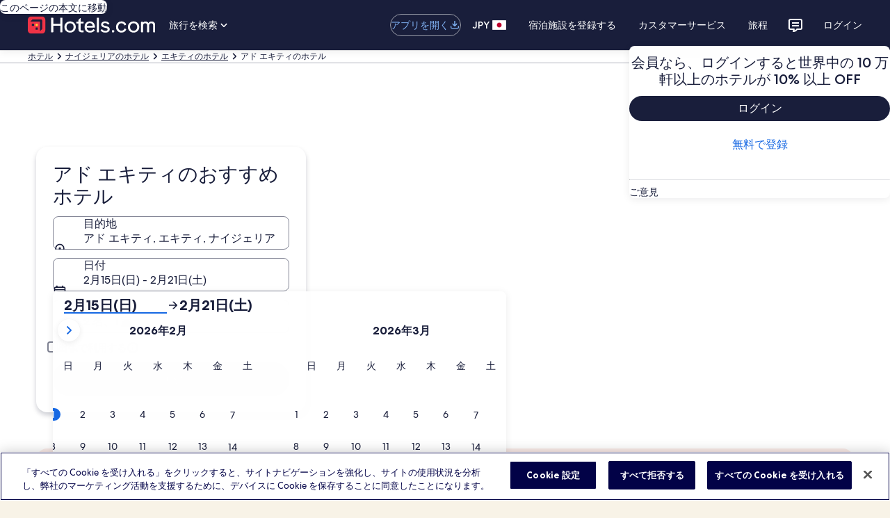

--- FILE ---
content_type: application/javascript
request_url: https://c.travel-assets.com/blossom-flex-ui/l10nBundle/ja_JP.520e29e005dc184f1ce2.js
body_size: 53116
content:
/*! For license information please see ja_JP.520e29e005dc184f1ce2.js.LICENSE.txt */
!function(){var r={4207:function(r,n,t){var e=t(3291);t(8499),t(5056),t(1231),t(934),e._validateParameterTypeNumber,e._validateParameterPresence;var a,u,o,l=e._numberRound,i=(e._numberFormat,e._numberFormatterFn),f=(e._validateParameterTypeString,e._numberParse,e._numberParserFn),c=e._pluralGeneratorFn,P=(e._validateParameterTypeMessageVariables,e._messageFormat),p=e._messageFormatterFn,j=(e._validateParameterTypeDate,e._dateToPartsFormat,e._dateToPartsFormatterFn),J=(e._dateFormat,e._dateFormatterFn),G=(e._dateTokenizer,e._dateParse,e._dateParserFn);e.a1013798489=i(["",,2,0,0,,,,,,"","00","-00","-","",l(),"∞","NaN",{".":".",",":",","%":"%","+":"+","-":"-",E:"E","‰":"‰"}]),e.b686645607=i(["",,4,0,0,,,,,,"","0000","-0000","-","",l(),"∞","NaN",{".":".",",":",","%":"%","+":"+","-":"-",E:"E","‰":"‰"}]),e.a2110902491=i(["",,1,0,0,,,,,,"","0","-0","-","",l(),"∞","NaN",{".":".",",":",","%":"%","+":"+","-":"-",E:"E","‰":"‰"}]),e.b1148928414=f([{".":".",",":",","%":"%","+":"+","-":"-",E:"E","‰":"‰"},,{infinity:/^∞/,nan:/^NaN/,negativePrefix:/^-/,negativeSuffix:/^/,number:/^\d+/,prefix:/^/,suffix:/^/}]),e.a1031958477=c((function(r){return"other"})),e.b1881472877=p((function(r){return"閉じる"}),e("ja-JP").pluralGenerator({})),e.a587940949=p((function(r){return"キャンセル"}),e("ja-JP").pluralGenerator({})),e.a729247909=p((function(r){return"閉じる"}),e("ja-JP").pluralGenerator({})),e.b1691906211=p((function(r){return"完了"}),e("ja-JP").pluralGenerator({})),e.a198292447=p((function(r){return"削除"}),e("ja-JP").pluralGenerator({})),e.b1172042698=p((function(r){return"選択済み"}),e("ja-JP").pluralGenerator({})),e.a1968421591=p((function(r){return"読み込み中"}),e("ja-JP").pluralGenerator({})),e.b1891231832=p((function(r){return"クリア"}),e("ja-JP").pluralGenerator({})),e.b1777775810=p((function(r){return"新しいウィンドウで開く"}),e("ja-JP").pluralGenerator({})),e.b1269843588=p((function(r){return"すべて表示"}),e("ja-JP").pluralGenerator({})),e.a1544913737=p((function(r){return"一部のみ表示"}),e("ja-JP").pluralGenerator({})),e.a636819771=p((function(r){return"すべて表示"}),e("ja-JP").pluralGenerator({})),e.b102633656=p((function(r){return"一部のみ表示"}),e("ja-JP").pluralGenerator({})),e.b378180317=p((function(r){return r[0]+"を選択しました。次に、チェックアウト日を選択してください。"}),e("ja-JP").pluralGenerator({})),e.a1417480270=p((function(r){return r[0]+"を選択しました。日付を保存するために"+r[1]+"を選択し、カレンダーを閉じてください。"}),e("ja-JP").pluralGenerator({})),e.a1134223090=p((function(r){return r[0]+"を選択しました。これは現在のチェックイン日です。"}),e("ja-JP").pluralGenerator({})),e.a1543203823=p((function(r){return r[0]+"を選択しました。これは現在のチェックアウト日です。"}),e("ja-JP").pluralGenerator({})),e.b2137758395=p((function(r){return"無効な日付 "+r[0]}),e("ja-JP").pluralGenerator({})),e.a1557326338=p((function(r){return"今月 "+r[0]}),e("ja-JP").pluralGenerator({})),e.a535443747=p((function(r){return r[0]+"と"+r[1]+"のカレンダーを表示中"}),e("ja-JP").pluralGenerator({})),e.a1811215399=p((function(r){return"カレンダーが開きました。下の表から日付を選択してください。"}),e("ja-JP").pluralGenerator({})),e.a89681991=p((function(r){return"画面をクリックすると、変更を保存せずにカレンダーを閉じます。または、下の表から日付を選択してください。"}),e("ja-JP").pluralGenerator({})),e.a1408595177=p((function(r){return"選択した日付をクリアします。"}),e("ja-JP").pluralGenerator({})),e.a801829570=p((function(r){return"変更を保存し、カレンダーを閉じてください。"}),e("ja-JP").pluralGenerator({})),e.b456269861=p((a=P.number,u=P.plural,o={"ja-JP":e("ja-JP").pluralGenerator()},function(r){return u(r[0],0,o["ja-JP"],{zero:function(){return a(r[0])+" 泊"},one:function(){return a(r[0])+" 泊"},two:function(){return a(r[0])+" 泊"},few:function(){return a(r[0])+" 泊"},many:function(){return a(r[0])+" 泊"},other:function(){return a(r[0])+" 泊"}})}),e("ja-JP").pluralGenerator({})),e.a1888689899=p((function(r){return"チェックイン日"}),e("ja-JP").pluralGenerator({})),e.b74696516=p((function(r){return"チェックアウト日"}),e("ja-JP").pluralGenerator({})),e.b479154045=p((function(r){return"日付をクリア"}),e("ja-JP").pluralGenerator({})),e.a1606877276=p((function(r){return"完了"}),e("ja-JP").pluralGenerator({})),e.a695977986=p((function(r){return"検索"}),e("ja-JP").pluralGenerator({})),e.b1686398280=p((function(r){return"下の表で、チェックイン日を変更してください。"}),e("ja-JP").pluralGenerator({})),e.b2049903991=p((function(r){return"下の表で、チェックアウト日を変更してください。"}),e("ja-JP").pluralGenerator({})),e.b1158595896=p((function(r){return"を選択しました。"}),e("ja-JP").pluralGenerator({})),e.a461968229=p((function(r){return r[0]+"を選択しました。カレンダーを閉じるか、選択した日付を変更してください。"}),e("ja-JP").pluralGenerator({})),e.a1857639469=p((function(r){return r[0]+"から"+r[1]+"を選択しました。カレンダーを閉じるか、選択した日付を変更してください。"}),e("ja-JP").pluralGenerator({})),e.b572403661=p((function(r){return r[0]+"を選択しました。料金は"+r[1]+"です。カレンダーを閉じるか、選択した日付を変更してください。"}),e("ja-JP").pluralGenerator({})),e.b36301445=p((function(r){return r[0]+"から"+r[1]+"を選択しました。料金は"+r[2]+"です。カレンダーを閉じるか、選択した日付を変更してください。"}),e("ja-JP").pluralGenerator({})),e.b286696436=p((function(r){return"開始日"}),e("ja-JP").pluralGenerator({})),e.a1514793797=p((function(r){return"終了日"}),e("ja-JP").pluralGenerator({})),e.a967278964=p((function(r){return"未入力"}),e("ja-JP").pluralGenerator({})),e.a612405202=p((function(r){return"前の月"}),e("ja-JP").pluralGenerator({})),e.a551708470=p((function(r){return"次の月"}),e("ja-JP").pluralGenerator({})),e.b1840133095=p((function(r){return r[0]+"ボタンに進む"}),e("ja-JP").pluralGenerator({})),e.a1210115761=p((function(r){return r[0]+"から"+r[1]+"まで"}),e("ja-JP").pluralGenerator({})),e.b94963412=p((function(r){return"日付をクリアしました"}),e("ja-JP").pluralGenerator({})),e.b1115967167=p(function(r,n,t){return function(e){return n(e[0],0,t["ja-JP"],{zero:function(){return r(e[0])+"件の検索結果"},one:function(){return r(e[0])+"件の検索結果"},two:function(){return r(e[0])+"件の検索結果"},few:function(){return r(e[0])+"件の検索結果"},many:function(){return r(e[0])+"件の検索結果"},other:function(){return r(e[0])+"件の検索結果"}})+"があります"}}(P.number,P.plural,{"ja-JP":e("ja-JP").pluralGenerator()}),e("ja-JP").pluralGenerator({})),e.a1245626326=p(function(r,n,t){return function(e){return e[0]+"に関して"+n(e[1],0,t["ja-JP"],{zero:function(){return r(e[1])+"件の検索結果"},one:function(){return r(e[1])+"件の検索結果"},two:function(){return r(e[1])+"件の検索結果"},few:function(){return r(e[1])+"件の検索結果"},many:function(){return r(e[1])+"件の検索結果"},other:function(){return r(e[1])+"件の検索結果"}})+"があります。矢印キーを使うかスワイプして、リストから選択してください。"}}(P.number,P.plural,{"ja-JP":e("ja-JP").pluralGenerator()}),e("ja-JP").pluralGenerator({})),e.a1897483966=p((function(r){return r[0]+"の検索ボックスに条件を入力してください。"}),e("ja-JP").pluralGenerator({})),e.a1455780977=p((function(r){return r[0]+"を選択しました。"}),e("ja-JP").pluralGenerator({})),e.b966603762=p((function(r){return"メニューが閉じました。"}),e("ja-JP").pluralGenerator({})),e.a1308031828=p(function(r,n,t){return function(e){return e[0]+"の検索ボックスで、"+e[2]+"に関して"+n(e[1],0,t["ja-JP"],{zero:function(){return r(e[1])+"件の候補"},one:function(){return r(e[1])+"件の候補"},two:function(){return r(e[1])+"件の候補"},few:function(){return r(e[1])+"件の候補"},many:function(){return r(e[1])+"件の候補"},other:function(){return r(e[1])+"件の候補"}})+"が表示されています。下のリストから選択してください。"}}(P.number,P.plural,{"ja-JP":e("ja-JP").pluralGenerator()}),e("ja-JP").pluralGenerator({})),e.b1104101021=p(function(r,n,t){return function(e){return e[0]+" の検索ボックスで、"+n(e[1],0,t["ja-JP"],{zero:function(){return r(e[1])+"件の候補"},one:function(){return r(e[1])+"件の候補"},two:function(){return r(e[1])+"件の候補"},few:function(){return r(e[1])+"件の候補"},many:function(){return r(e[1])+"件の候補"},other:function(){return r(e[1])+"件の候補"}})+"が表示されています。検索条件を入力するか、下のリストから選択してください。"}}(P.number,P.plural,{"ja-JP":e("ja-JP").pluralGenerator()}),e("ja-JP").pluralGenerator({})),e.a344661569=p(function(r,n,t){return function(e){return e[0]+"の検索ボックスで、"+e[3]+"に関して"+n(e[2],0,t["ja-JP"],{zero:function(){return r(e[2])+"件の候補"},one:function(){return r(e[2])+"件の候補"},two:function(){return r(e[2])+"件の候補"},few:function(){return r(e[2])+"件の候補"},many:function(){return r(e[2])+"件の候補"},other:function(){return r(e[2])+"件の候補"}})+"が表示され、現在"+e[1]+"が選択されています。下のリストから選択してください。"}}(P.number,P.plural,{"ja-JP":e("ja-JP").pluralGenerator()}),e("ja-JP").pluralGenerator({})),e.b746775163=p((function(r){return"選択完了"}),e("ja-JP").pluralGenerator({})),e.a1964760356=p((function(r){return"すべて選択解除"}),e("ja-JP").pluralGenerator({})),e.b243505585=p((function(r){return"選択したオプション"}),e("ja-JP").pluralGenerator({})),e.b361866084=p((function(r){return r[0]+"の選択を解除しました。"}),e("ja-JP").pluralGenerator({})),e.b1500897795=p((function(r){return"すべての選択を解除しました。"}),e("ja-JP").pluralGenerator({})),e.b1758812332=p((function(r){return"テキストフィールドにデータを入力しました。検索するか、下の推奨カテゴリーから選択してください。"}),e("ja-JP").pluralGenerator({})),e.b1352869451=p((function(r){return"「"+r[0]+"」を検索"}),e("ja-JP").pluralGenerator({})),e.b1751014604=p((function(r){return"「"+r[0]+"」は見つかりませんでした"}),e("ja-JP").pluralGenerator({})),e.a256792714=p((function(r){return"空港"}),e("ja-JP").pluralGenerator({})),e.b331229133=p((function(r){return"ホテル"}),e("ja-JP").pluralGenerator({})),e.b2080117687=p((function(r){return"観光スポット"}),e("ja-JP").pluralGenerator({})),e.b111266514=p((function(r){return"周辺"}),e("ja-JP").pluralGenerator({})),e.a281408943=p((function(r){return"「"+r[0]+"」でお試しください"}),e("ja-JP").pluralGenerator({})),e.a1073808662=p((function(r){return"地域 / 都市"}),e("ja-JP").pluralGenerator({})),e.b1723449706=p((function(r){return"空港"}),e("ja-JP").pluralGenerator({})),e.a1753286674=p((function(r){return"観光スポット"}),e("ja-JP").pluralGenerator({})),e.b757870273=p((function(r){return"ホテル"}),e("ja-JP").pluralGenerator({})),e.b1339664513=p((function(r){return"住所"}),e("ja-JP").pluralGenerator({})),e.b381901449=p((function(r){return"鉄道駅"}),e("ja-JP").pluralGenerator({})),e.a1644678534=p((function(r){return"地下鉄駅"}),e("ja-JP").pluralGenerator({})),e.b969480918=p((function(r){return"周辺のおすすめスポット"}),e("ja-JP").pluralGenerator({})),e.b488703969=p((function(r){return"検索履歴"}),e("ja-JP").pluralGenerator({})),e.b2040385915=p((function(r){return"よく検索されたその他の目的地"}),e("ja-JP").pluralGenerator({})),e.a601571920=p((function(r){return"人気の目的地から検索"}),e("ja-JP").pluralGenerator({})),e.a1461291300=p((function(r){return"人気都市"}),e("ja-JP").pluralGenerator({})),e.b1407529384=p((function(r){return"最近よく検索されている都市"}),e("ja-JP").pluralGenerator({})),e.b1610260134=p((function(r){return"現在地"}),e("ja-JP").pluralGenerator({})),e.a1001624215=p((function(r){return"位置情報サービスが無効になっています"}),e("ja-JP").pluralGenerator({})),e.b1287515559=p((function(r){return"現在地を特定することができません。ご利用のデバイスの位置情報サービスを有効にして現在地を特定できるようにするか、目的地を入力してください。"}),e("ja-JP").pluralGenerator({})),e.b368590101=p(function(r,n,t){return function(e){return n(e[0],0,t["ja-JP"],{zero:function(){return r(e[0])+" 室"},one:function(){return r(e[0])+" 室"},two:function(){return r(e[0])+" 室"},few:function(){return r(e[0])+" 室"},many:function(){return r(e[0])+" 室"},other:function(){return r(e[0])+" 室"}})+" "+n(e[1],0,t["ja-JP"],{zero:function(){return r(e[1])+" 名"},one:function(){return r(e[1])+" 名"},two:function(){return r(e[1])+" 名"},few:function(){return r(e[1])+" 名"},many:function(){return r(e[1])+" 名"},other:function(){return r(e[1])+" 名"}})}}(P.number,P.plural,{"ja-JP":e("ja-JP").pluralGenerator()}),e("ja-JP").pluralGenerator({})),e.a1198218379=p(function(r,n,t){return function(e){return n(e[0],0,t["ja-JP"],{zero:function(){return r(e[0])+" 名"},one:function(){return r(e[0])+" 名"},two:function(){return r(e[0])+" 名"},few:function(){return r(e[0])+" 名"},many:function(){return r(e[0])+" 名"},other:function(){return r(e[0])+" 名"}})}}(P.number,P.plural,{"ja-JP":e("ja-JP").pluralGenerator()}),e("ja-JP").pluralGenerator({})),e.a829728121=p((function(r){return r[0]+" のフィールドには現在、"+r[1]+" が表示されています。"+r[2]+" のフィールドには現在、"+r[3]+" が表示されています。"}),e("ja-JP").pluralGenerator({})),e.a557602600=p((function(r){return r[0]+"と"+r[1]+"を入れ替えます。"}),e("ja-JP").pluralGenerator({})),e.a957843211=p((function(r){return"パスワードを表示する"}),e("ja-JP").pluralGenerator({})),e.a643501072=p((function(r){return"パスワードを非表示にする"}),e("ja-JP").pluralGenerator({})),e.b14760631=p((function(r){return r[0]+"を表示中"}),e("ja-JP").pluralGenerator({})),e.a1796668076=p((function(r){return r[1]+"件中"+r[0]+"件目"}),e("ja-JP").pluralGenerator({})),e.b893365110=p((function(r){return"画像 "+r[1]+" 枚中 "+r[0]+" 枚目。"+r[2]+"の画像"}),e("ja-JP").pluralGenerator({})),e.a1950431111=p((function(r){return"次の画像を表示する"}),e("ja-JP").pluralGenerator({})),e.b1306154749=p((function(r){return"前の画像を表示する"}),e("ja-JP").pluralGenerator({})),e.a706872759=p(function(r,n,t){return function(e){return n(e[0],0,t["ja-JP"],{zero:function(){return r(e[0])+"枚の画像を表示"},one:function(){return r(e[0])+"枚の画像を表示"},two:function(){return r(e[0])+"枚の画像を表示"},few:function(){return r(e[0])+"枚の画像をすべて表示"},many:function(){return r(e[0])+"枚の画像をすべて表示"},other:function(){return r(e[0])+"枚の画像をすべて表示"}})}}(P.number,P.plural,{"ja-JP":e("ja-JP").pluralGenerator()}),e("ja-JP").pluralGenerator({})),e.b532203106=p(function(r,n,t){return function(e){return e[1]+"の"+n(e[0],0,t["ja-JP"],{zero:function(){return r(e[0])+"枚の画像を表示"},one:function(){return r(e[0])+"枚の画像を表示"},two:function(){return r(e[0])+"枚の画像を表示"},few:function(){return r(e[0])+"枚の画像をすべて表示"},many:function(){return r(e[0])+"枚の画像をすべて表示"},other:function(){return r(e[0])+"枚の画像をすべて表示"}})}}(P.number,P.plural,{"ja-JP":e("ja-JP").pluralGenerator()}),e("ja-JP").pluralGenerator({})),e.b719446181=p((function(r){return"完了済みのステップ :"}),e("ja-JP").pluralGenerator({})),e.a477668425=p((function(r){return"現在のステップ :"}),e("ja-JP").pluralGenerator({})),e.b2045696073=p((function(r){return"ステップ "+r[0]+" / "+r[1]}),e("ja-JP").pluralGenerator({})),e.b432091963=p((function(r){return r[0]+" 番目のステップ ("+r[1]+" ステップ中):"}),e("ja-JP").pluralGenerator({})),e.b942825594=p((function(r){return"画像 "+r[0]+" 枚目 ("+r[1]+" 枚中)。"+r[2]+"の画像"}),e("ja-JP").pluralGenerator({})),e.a685576579=p((function(r){return"次の画像"}),e("ja-JP").pluralGenerator({})),e.b1593039617=p((function(r){return"前の画像"}),e("ja-JP").pluralGenerator({})),e.a1052980303=p((function(r){return r[0]+"、展開してフルスクリーンで表示"}),e("ja-JP").pluralGenerator({})),e.a648239845=p((function(r){return"サムネイル"+r[0]+"、展開してフルスクリーンで表示"}),e("ja-JP").pluralGenerator({})),e.a783564197=p((function(r){return"現在のページ"}),e("ja-JP").pluralGenerator({})),e.a1153351595=p((function(r){return"階層リストをすべて表示する"}),e("ja-JP").pluralGenerator({})),e.a1115530479=p((function(r){return"階層リストを非表示にする"}),e("ja-JP").pluralGenerator({})),e.b1181890926=p((function(r){return r[0]+"パーセント読み込み中"}),e("ja-JP").pluralGenerator({})),e.a115169677=p((function(r){return"読み込み中"}),e("ja-JP").pluralGenerator({})),e.b557552125=p((function(r){return r[0]+" ("+r[1]+")"}),e("ja-JP").pluralGenerator({})),e.a1411396314=p((function(r){return"エラーが発生しました。"}),e("ja-JP").pluralGenerator({})),e.b1656628674=p((function(r){return"www.youtube.com で動画再生をお試しになるか、 ご利用のブラウザで Javascript が無効に設定されている場合は、有効にしてください。"}),e("ja-JP").pluralGenerator({})),e.b1214370758=p((function(r){return"動画を再生する"}),e("ja-JP").pluralGenerator({})),e.a258427254=p((function(r){return"動画を一時停止する"}),e("ja-JP").pluralGenerator({})),e.b893810994=p((function(r){return"動画を読み込んでいます"}),e("ja-JP").pluralGenerator({})),e.a94787204=p((function(r){return"360度パノラマ写真"}),e("ja-JP").pluralGenerator({})),e.b1459612510=p((function(r){return"これは360度のパノラマ写真です。コントロールキーと矢印キーまたはコマンドキーと矢印キーで上下左右に動かすことができます"}),e("ja-JP").pluralGenerator({})),e.b1515887727=p((function(r){return"現在、"+r[0]+"を表示中"}),e("ja-JP").pluralGenerator({})),e.b1609002832=p((function(r){return"左に"+r[0]+"度動かしました"}),e("ja-JP").pluralGenerator({})),e.b1489233047=p((function(r){return"右に"+r[0]+"度動かしました"}),e("ja-JP").pluralGenerator({})),e.b238268988=p((function(r){return"上に動かしました"}),e("ja-JP").pluralGenerator({})),e.b1828300149=p((function(r){return"下に動かしました"}),e("ja-JP").pluralGenerator({})),e.b933897340=p((function(r){return"これより上には動かせません"}),e("ja-JP").pluralGenerator({})),e.b52439950=p((function(r){return"これより下には動かせません"}),e("ja-JP").pluralGenerator({})),e.b1980509370=p((function(r){return"すべての行を選択する"}),e("ja-JP").pluralGenerator({})),e.a346120293=p((function(r){return"すべての行の選択を解除する"}),e("ja-JP").pluralGenerator({})),e.b409339147=p((function(r){return"列を降順で並べ替える"}),e("ja-JP").pluralGenerator({})),e.b627962991=p((function(r){return"列を昇順で並べ替える"}),e("ja-JP").pluralGenerator({})),e.b602030303=p((function(r){return"列を降順で並べ替えました"}),e("ja-JP").pluralGenerator({})),e.a251124583=p((function(r){return"列を昇順で並べ替えました"}),e("ja-JP").pluralGenerator({})),e.b2015289983=p((function(r){return"行"+r[0]+"の詳細を表示する"}),e("ja-JP").pluralGenerator({})),e.b1338257248=p(function(r,n,t){return function(e){return n(e[1],0,t["ja-JP"],{zero:function(){return r(e[1])+"件"},one:function(){return r(e[1])+"件"},two:function(){return r(e[1])+"件"},few:function(){return r(e[1])+"件"},many:function(){return r(e[1])+"件"},other:function(){return r(e[1])+"件"}})+"中"+e[0]+"件を表示中"}}(P.number,P.plural,{"ja-JP":e("ja-JP").pluralGenerator()}),e("ja-JP").pluralGenerator({})),e.b1636994576=p((function(r){return"現在表示中の月は "+r[1]+" 年 "+r[0]+"と "+r[3]+" 年 "+r[2]+"です。"}),e("ja-JP").pluralGenerator({})),e.a2010555080=p((function(r){return"現在表示中の月は"+r[1]+"年"+r[0]+"です。"}),e("ja-JP").pluralGenerator({})),e.b364674547=p((function(r){return"現在表示中の月は"+r[1]+"年"+r[0]+"と"+r[3]+"年"+r[2]+"です。"}),e("ja-JP").pluralGenerator({})),e.a39641368=p((function(r){return"チェックイン日を削除しました。"}),e("ja-JP").pluralGenerator({})),e.a820663231=p((function(r){return"チェックアウト日を削除しました。"}),e("ja-JP").pluralGenerator({})),e.a911183808=p((function(r){return"日付をクリアしました。"}),e("ja-JP").pluralGenerator({})),e.a753204955=p((function(r){return"日付をクリア"}),e("ja-JP").pluralGenerator({})),e.a827168443=p((function(r){return"送信"}),e("ja-JP").pluralGenerator({})),e.b1681695394=p((function(r){return"次の月を表示"}),e("ja-JP").pluralGenerator({})),e.b1226496866=p((function(r){return"前の月を表示"}),e("ja-JP").pluralGenerator({})),e.a1634474436=p((function(r){return"送信ボタンに進む"}),e("ja-JP").pluralGenerator({})),e.b1651895689=p((function(r){return r[0]+"ボタンに進む"}),e("ja-JP").pluralGenerator({})),e.a1026355096=p((function(r){return"次の月"}),e("ja-JP").pluralGenerator({})),e.b263868328=p((function(r){return"前の月"}),e("ja-JP").pluralGenerator({})),e.b1657264351=p((function(r){return"チェックイン日に "+r[0]+"を選択しました。"}),e("ja-JP").pluralGenerator({})),e.a1079576922=p((function(r){return"チェックアウト日に "+r[0]+"を選択しました。"}),e("ja-JP").pluralGenerator({})),e.a817836605=p((function(r){return r[0]+"はチェックイン日として選択できません。"}),e("ja-JP").pluralGenerator({})),e.a4128680=p((function(r){return r[0]+"はチェックアウト日として選択できません。"}),e("ja-JP").pluralGenerator({})),e.a1027281289=p((function(r){return r[0]+"は利用できません。"}),e("ja-JP").pluralGenerator({})),e.a1957141242=p((function(r){return"本日"}),e("ja-JP").pluralGenerator({})),e.b600125016=p((function(r){return"選択したチェックイン日"}),e("ja-JP").pluralGenerator({})),e.a86962849=p((function(r){return"選択したチェックアウト日"}),e("ja-JP").pluralGenerator({})),e.b1371969356=p((function(r){return"選択した日付"}),e("ja-JP").pluralGenerator({})),e.a1364813712=p((function(r){return"開始日"}),e("ja-JP").pluralGenerator({})),e.b124835255=p((function(r){return"終了日"}),e("ja-JP").pluralGenerator({})),e.b524561002=p((function(r){return"画面をクリックすると、変更を保存せずにカレンダーを閉じます。または、下の表から日付を選択してください。"}),e("ja-JP").pluralGenerator({})),e.a852143077=p((function(r){return r[1]+"段階中"+r[0]}),e("ja-JP").pluralGenerator({})),e.b840554256=p((function(r){return"メニューを閉じるには、エスケープキーを押してください。"}),e("ja-JP").pluralGenerator({})),e.b768179751=p((function(r){return"メニューを最小化するには、エスケープキーを押してください。"}),e("ja-JP").pluralGenerator({})),e.a569210920=p((function(r){return r[0]+" 未満の数字を入力してください"}),e("ja-JP").pluralGenerator({})),e.b1338781031=p((function(r){return r[0]+" より大きい数字を入力してください"}),e("ja-JP").pluralGenerator({})),e.a472779930=p((function(r){return r[0]+" ～ "+r[1]+" の数字を入力してください"}),e("ja-JP").pluralGenerator({})),e.a1422503575=p((function(r){return"必須項目"}),e("ja-JP").pluralGenerator({})),e.a2110125292=p((function(r){return"ミュート"}),e("ja-JP").pluralGenerator({})),e.b604251771=p((function(r){return"ミュート解除"}),e("ja-JP").pluralGenerator({})),e.b1682117974=p((function(r){return"字幕はご利用いただけません"}),e("ja-JP").pluralGenerator({})),e.b1586510317=p((function(r){return"字幕をオン"}),e("ja-JP").pluralGenerator({})),e.a1957702301=p((function(r){return"字幕をオフ"}),e("ja-JP").pluralGenerator({})),e.a1123759345=p((function(r){return"全画面表示に切り替え"}),e("ja-JP").pluralGenerator({})),e.a76715903=p((function(r){return"全画面表示を終了"}),e("ja-JP").pluralGenerator({})),e.b1915376262=p((function(r){return"スポンサー動画"}),e("ja-JP").pluralGenerator({})),e.a643960317=p((function(r){return"動画を再生"}),e("ja-JP").pluralGenerator({})),e.a975323568=p((function(r){return"展開"}),e("ja-JP").pluralGenerator({})),e.b1083673981=p((function(r){return"折り畳み"}),e("ja-JP").pluralGenerator({})),e.a836662218=p((function(r){return"動画設定"}),e("ja-JP").pluralGenerator({})),e.b1374107005=p((function(r){return"字幕"}),e("ja-JP").pluralGenerator({})),e.b140542204=p((function(r){return"オフ"}),e("ja-JP").pluralGenerator({})),e.a1482201635=p((function(r){return"利用不可"}),e("ja-JP").pluralGenerator({})),e.a666240265=p((function(r){return"動画のトランスクリプト"}),e("ja-JP").pluralGenerator({})),e.a493798831=p((function(r){return"ダウンロード"}),e("ja-JP").pluralGenerator({})),e.b1616828067=p((function(r){return"利用不可"}),e("ja-JP").pluralGenerator({})),e.a490508564=p((function(r){return"ナビゲーションコントロール"}),e("ja-JP").pluralGenerator({})),e.b126548418=p((function(r){return"非表示"}),e("ja-JP").pluralGenerator({})),e.b1540744967=p((function(r){return"表示"}),e("ja-JP").pluralGenerator({})),e.a678964681=p((function(r){return r[0]+"を検索履歴から削除する"}),e("ja-JP").pluralGenerator({})),e.a1510553532=p((function(r){return r[0]+"を検索履歴から削除しました"}),e("ja-JP").pluralGenerator({})),e.a815802793=p((function(r){return"円グラフ"}),e("ja-JP").pluralGenerator({})),e.b594103027=p((function(r){return"線グラフ"}),e("ja-JP").pluralGenerator({})),e.a802647664=p((function(r){return"棒グラフ"}),e("ja-JP").pluralGenerator({})),e.a855611739=p((function(r){return"散布図"}),e("ja-JP").pluralGenerator({})),e.b1998720694=p((function(r){return"リップル散布図"}),e("ja-JP").pluralGenerator({})),e.b445582301=p((function(r){return"レーダーチャート"}),e("ja-JP").pluralGenerator({})),e.b357026249=p((function(r){return"ツリー"}),e("ja-JP").pluralGenerator({})),e.b1760467045=p((function(r){return"ツリーマップ"}),e("ja-JP").pluralGenerator({})),e.b227402679=p((function(r){return"箱ひげ図"}),e("ja-JP").pluralGenerator({})),e.a2139593216=p((function(r){return"キャンドルスティック"}),e("ja-JP").pluralGenerator({})),e.a1797487944=p((function(r){return"K 線グラフ"}),e("ja-JP").pluralGenerator({})),e.b1553158007=p((function(r){return"ヒートマップ"}),e("ja-JP").pluralGenerator({})),e.a812804473=p((function(r){return"マップ"}),e("ja-JP").pluralGenerator({})),e.a321059680=p((function(r){return"平行座標マップ"}),e("ja-JP").pluralGenerator({})),e.b1237248548=p((function(r){return"折れ線グラフ"}),e("ja-JP").pluralGenerator({})),e.b1133825941=p((function(r){return"関係グラフ"}),e("ja-JP").pluralGenerator({})),e.a1109882200=p((function(r){return"サンキーダイアグラム"}),e("ja-JP").pluralGenerator({})),e.a501146831=p((function(r){return"ファネルチャート"}),e("ja-JP").pluralGenerator({})),e.b1602322090=p((function(r){return"ゲージ"}),e("ja-JP").pluralGenerator({})),e.b1020390395=p((function(r){return"ピクトリアルバー"}),e("ja-JP").pluralGenerator({})),e.a1674078364=p((function(r){return"テムズ川の地図"}),e("ja-JP").pluralGenerator({})),e.a711993453=p((function(r){return"サンバースト"}),e("ja-JP").pluralGenerator({})),e.b283331126=p((function(r){return"カスタムチャート"}),e("ja-JP").pluralGenerator({})),e.b675093765=p((function(r){return"チャート"}),e("ja-JP").pluralGenerator({})),e.a1421463643=p((function(r){return"こちらは「"+r.title+"」に関するチャートです"}),e("ja-JP").pluralGenerator({})),e.a1880841469=p((function(r){return"こちらは"}),e("ja-JP").pluralGenerator({})),e.b1404409945=p((function(r){return"タイプが"+r.seriesType+"で名前が"+r.seriesName+"のチャートです"}),e("ja-JP").pluralGenerator({})),e.a797616723=p((function(r){return"タイプが"+r.seriesType+"のチャートです"}),e("ja-JP").pluralGenerator({})),e.b130233792=p((function(r){return"こちらは "+r.seriesCount+" 個の系列で構成されています。"}),e("ja-JP").pluralGenerator({})),e.b1533622369=p((function(r){return r.seriesId+" 系列は"+r.seriesName+"を表す"+r.seriesType+"です。 "}),e("ja-JP").pluralGenerator({})),e.b279009445=p((function(r){return r.seriesId+" 系列は "+r.seriesType+" です"}),e("ja-JP").pluralGenerator({})),e.a114917806=p((function(r){return"データは以下のとおりです : "}),e("ja-JP").pluralGenerator({})),e.a1924572558=p((function(r){return"最初の "+r.displayCnt+" 個のアイテムは以下のとおりです : "}),e("ja-JP").pluralGenerator({})),e.b1546554716=p((function(r){return r.name+" のデータは "+r.value+" です"}),e("ja-JP").pluralGenerator({})),e.a1000497718=p((function(r){return r.value}),e("ja-JP").pluralGenerator({})),e.b303771727=p((function(r){return"、 "}),e("ja-JP").pluralGenerator({})),e.a581538645=p((function(r){return"。 "}),e("ja-JP").pluralGenerator({})),e.b1700968004=p((function(r){return"今日まで"}),e("ja-JP").pluralGenerator({})),e.b1161448034=p((function(r){return"公共交通機関"}),e("ja-JP").pluralGenerator({})),e.b846962944=p((function(r){return"宿泊施設"}),e("ja-JP").pluralGenerator({})),e.b1632531645=p(function(r,n,t){return function(e){return n(e[0],0,t["ja-JP"],{zero:function(){return r(e[0])+" 名"},one:function(){return r(e[0])+" 名"},two:function(){return r(e[0])+" 名"},few:function(){return r(e[0])+" 名"},many:function(){return r(e[0])+" 名"},other:function(){return r(e[0])+" 名"}})+"、"+n(e[1],0,t["ja-JP"],{zero:function(){return r(e[1])+" 室"},one:function(){return r(e[1])+" 室"},two:function(){return r(e[1])+" 室"},few:function(){return r(e[1])+" 室"},many:function(){return r(e[1])+" 室"},other:function(){return r(e[1])+" 室"}})}}(P.number,P.plural,{"ja-JP":e("ja-JP").pluralGenerator()}),e("ja-JP").pluralGenerator({})),e.a1948425894=p((function(r){return r[0]+" から "+r[1]}),e("ja-JP").pluralGenerator({})),e.b1372243346=p((function(r){return"検索する際に入力時に表示される候補から選択"}),e("ja-JP").pluralGenerator({})),e.b236506340=p((function(r){return"次へ"}),e("ja-JP").pluralGenerator({})),e.a354388768=p((function(r){return"前へ"}),e("ja-JP").pluralGenerator({})),e.a1137219326=p((function(r){return"日付を選択"}),e("ja-JP").pluralGenerator({})),e.a178955883=p((function(r){return"日付範囲を選択"}),e("ja-JP").pluralGenerator({})),e.b781341045=p((function(r){return"今日まで"}),e("ja-JP").pluralGenerator({})),e.b1106996264=p((function(r){return"詳細情報"}),e("ja-JP").pluralGenerator({})),e.b1935049622=p((function(r){return r[0]+" / 5"}),e("ja-JP").pluralGenerator({})),e.a1131231216=p((function(r){return r[0]+"宿泊者限定口コミ"}),e("ja-JP").pluralGenerator({})),e.b610851147=p((function(r){return r[0]+" 様 ("+r[1]+"在住)、"+r[2]+"に宿泊"}),e("ja-JP").pluralGenerator({})),e.a1180003188=p((function(r){return r[0]+" 様、"+r[1]+"に宿泊"}),e("ja-JP").pluralGenerator({})),e.b1966408895=p((function(r){return r[1]+"に宿泊されたお客様 ("+r[0]+"在住)"}),e("ja-JP").pluralGenerator({})),e.a2069596008=p((function(r){return r[0]+"に宿泊されたお客様"}),e("ja-JP").pluralGenerator({})),e.b1161040809=p((function(r){return r[0]+"の口コミを開く"}),e("ja-JP").pluralGenerator({})),e.b977306760=p((function(r){return"1 時間未満に投稿"}),e("ja-JP").pluralGenerator({})),e.b1888482826=p(function(r,n,t){return function(e){return n(e[0],0,t["ja-JP"],{zero:function(){return r(e[0])+" 時間"},one:function(){return r(e[0])+" 時間"},two:function(){return r(e[0])+" 時間"},few:function(){return r(e[0])+" 時間"},many:function(){return r(e[0])+" 時間"},other:function(){return r(e[0])+" 時間"}})+"前に投稿"}}(P.number,P.plural,{"ja-JP":e("ja-JP").pluralGenerator()}),e("ja-JP").pluralGenerator({})),e.b2058864500=p(function(r,n,t){return function(e){return n(e[0],0,t["ja-JP"],{zero:function(){return r(e[0])+" 日"},one:function(){return r(e[0])+" 日"},two:function(){return r(e[0])+" 日"},few:function(){return r(e[0])+" 日"},many:function(){return r(e[0])+" 日"},other:function(){return r(e[0])+" 日"}})+"前に投稿"}}(P.number,P.plural,{"ja-JP":e("ja-JP").pluralGenerator()}),e("ja-JP").pluralGenerator({})),e.a615704582=p(function(r,n,t){return function(e){return n(e[0],0,t["ja-JP"],{zero:function(){return r(e[0])+" 週間"},one:function(){return r(e[0])+" 週間"},two:function(){return r(e[0])+" 週間"},few:function(){return r(e[0])+" 週間"},many:function(){return r(e[0])+" 週間"},other:function(){return r(e[0])+" 週間"}})+"前に投稿"}}(P.number,P.plural,{"ja-JP":e("ja-JP").pluralGenerator()}),e("ja-JP").pluralGenerator({})),e.a373276848=p(function(r,n,t){return function(e){return n(e[0],0,t["ja-JP"],{zero:function(){return r(e[0])+" か月"},one:function(){return r(e[0])+" か月"},two:function(){return r(e[0])+" か月"},few:function(){return r(e[0])+" か月"},many:function(){return r(e[0])+" か月"},other:function(){return r(e[0])+" か月"}})+"前に投稿"}}(P.number,P.plural,{"ja-JP":e("ja-JP").pluralGenerator()}),e("ja-JP").pluralGenerator({})),e.a1410989442=p((function(r){return"1 年前に投稿"}),e("ja-JP").pluralGenerator({})),e.b1033377166=p((function(r){return"1 年以上前に投稿"}),e("ja-JP").pluralGenerator({})),e.a802164394=p((function(r){return"5 段階中 "+r[0]}),e("ja-JP").pluralGenerator({})),e.b1536637470=p((function(r){return r[0]+" / 5"}),e("ja-JP").pluralGenerator({})),e.a1692597944=p((function(r){return r[0]+" / 10"}),e("ja-JP").pluralGenerator({})),e.a612544527=p((function(r){return"非常に良い"}),e("ja-JP").pluralGenerator({})),e.a381654618=p((function(r){return"良い"}),e("ja-JP").pluralGenerator({})),e.a606596849=p((function(r){return"普通"}),e("ja-JP").pluralGenerator({})),e.a639330431=p((function(r){return"不満"}),e("ja-JP").pluralGenerator({})),e.a417539936=p((function(r){return"非常に不満"}),e("ja-JP").pluralGenerator({})),e.b1903535223=p((function(r){return r[0]+"宿泊者限定口コミ"}),e("ja-JP").pluralGenerator({})),e.b2126926632=p((function(r){return"宿泊施設クラス"}),e("ja-JP").pluralGenerator({})),e.b1483010622=p((function(r){return"5 つ星"}),e("ja-JP").pluralGenerator({})),e.a1069146339=p((function(r){return"4 つ星以上"}),e("ja-JP").pluralGenerator({})),e.b673663996=p((function(r){return"3 つ星以上"}),e("ja-JP").pluralGenerator({})),e.a1878492965=p((function(r){return"2 つ星以上"}),e("ja-JP").pluralGenerator({})),e.b1570624906=p((function(r){return"絞り込みをすべて解除する"}),e("ja-JP").pluralGenerator({})),e.b2077447834=p((function(r){return"絞り込みをすべて解除しました"}),e("ja-JP").pluralGenerator({})),e.a113980098=p((function(r){return"旅行期間"}),e("ja-JP").pluralGenerator({})),e.a1966499655=p((function(r){return"フライトのクラス"}),e("ja-JP").pluralGenerator({})),e.b753999300=p((function(r){return"これは、弊社サイトで宿泊と航空券を個別に予約した場合の料金です。"}),e("ja-JP").pluralGenerator({})),e.b1899081091=p((function(r){return"これは、弊社サイトで宿泊、航空券、レンタカーを個別に予約した場合の料金です。"}),e("ja-JP").pluralGenerator({})),e.b753944523=p((function(r){return"これは、弊社サイトで宿泊とレンタカーを個別に予約した場合の料金です。"}),e("ja-JP").pluralGenerator({})),e.b978775386=p((function(r){return"人気都市"}),e("ja-JP").pluralGenerator({})),e.a825823704=p((function(r){return"エクスペディアの最新のトレンド"}),e("ja-JP").pluralGenerator({})),e.b2101252871=p((function(r){return"広告"}),e("ja-JP").pluralGenerator({})),e.a909920501=p((function(r){return"再試行"}),e("ja-JP").pluralGenerator({})),e.b180539302=p((function(r){return"この広告について"}),e("ja-JP").pluralGenerator({})),e.a1120598632=p((function(r){return"情報を取得できませんでした。"}),e("ja-JP").pluralGenerator({})),e.a937697914=p((function(r){return"現在、この情報を提供できません。"}),e("ja-JP").pluralGenerator({})),e.b640967051=p((function(r){return"航空券のキャンセルについて"}),e("ja-JP").pluralGenerator({})),e.b410298332=p((function(r){return"ご予約のフライトが欠航となったため、お客様の旅程は航空会社により別のフライトに変更されました。この変更により乗継時間が短くなり、乗継便の搭乗口までの移動時間が充分にとれず、お客様は乗継便に搭乗できない可能性があります。"}),e("ja-JP").pluralGenerator({})),e.b410297371=p((function(r){return"旅行を断念された場合は、全ての予約をキャンセルすることが可能です。キャンセルの場合、旅程に含まれる全ての航空券がキャンセルの対象となります。お手続き完了後、元の航空券の料金に相当する優待クーポンをお届けいたします。この優待クーポンは、同じ航空会社の航空券を今後予約する際にご利用いただけます。このたびのキャンセルにつきましては、キャンセル料のご請求はありません。"}),e("ja-JP").pluralGenerator({})),e.b410296410=p((function(r){return"キャンセルをご希望にならない場合は、フライト変更後の現在の旅程が維持されます。"}),e("ja-JP").pluralGenerator({})),e.b410295449=p((function(r){return"キャンセルをご希望ですか ?"}),e("ja-JP").pluralGenerator({})),e.a412388330=p((function(r){return"「予約をキャンセルする」を選択することにより、旅程に含まれる全ての航空券のキャンセルを承諾します。"}),e("ja-JP").pluralGenerator({})),e.b293153205=p((function(r){return"予約をキャンセルする"}),e("ja-JP").pluralGenerator({})),e.b460572138=p((function(r){return"キャンセルしない"}),e("ja-JP").pluralGenerator({})),e.b1093234766=p((function(r){return"航空券のキャンセルが完了しました"}),e("ja-JP").pluralGenerator({})),e.a912734215=p((function(r){return"14 日以内に、"+r[0]+" 宛に確認メールをお送りします。ご出発予定日までに弊社からのメールが届かない場合がございますが、お客様のご予約はキャンセルとしてお取り扱いしておりますので、ご安心ください。本件に関し、ご対応いただく必要はありません。"}),e("ja-JP").pluralGenerator({})),e.a912735176=p((function(r){return"後日、元の航空券の料金に相当する優待クーポンをお受け取りいただけます。この優待クーポンは、同じ航空会社の航空券を今後予約する際にご利用いただけます。"}),e("ja-JP").pluralGenerator({})),e.a912736137=p((function(r){return"現在、多くのお問い合わせに対応しているため、航空会社の優待クーポン発行までに最大 30 日かかる場合がありますのでご了承ください。航空会社の優待クーポンが発行されましたら、別途メールにてご連絡差し上げます。優待クーポンの額面および有効期限、航空券予約時の利用方法も併せてご案内いたします。"}),e("ja-JP").pluralGenerator({})),e.b4849166=p((function(r){return"予約はキャンセルされていません"}),e("ja-JP").pluralGenerator({})),e.b674828857=p((function(r){return"予約を保持することを確認していただき、ありがとうございました。"}),e("ja-JP").pluralGenerator({})),e.b674827896=p((function(r){return"新型コロナウイルス (COVID-19) の影響により、多数のフライトが運休しております。再予約をご希望の場合、ご予約いただけるフライトはごく限られたものとなります。航空会社は、お客様のご都合を考慮したうえで、新たなフライトを選択いたしました。"}),e("ja-JP").pluralGenerator({})),e.b674826935=p((function(r){return"旅行に関する最新情報を、お客様の旅程でご確認ください。"}),e("ja-JP").pluralGenerator({})),e.b1128650507=p((function(r){return"はい ("+r[0]+"% 相当の"+r[1]+"の優待クーポンを受け取る)"}),e("ja-JP").pluralGenerator({})),e.a1751682351=p((function(r){return"いいえ (全額返金を希望する)"}),e("ja-JP").pluralGenerator({})),e.b85272684=p((function(r){return"キャンセルしたホテル予約の "+r[0]+"% 相当の優待クーポンを受け取れます"}),e("ja-JP").pluralGenerator({})),e.b1397699739=p((function(r){return"キャンセルが完了した宿泊施設の予約は全額返金が可能ですが、返金の代わりに、ご予約金額の "+r[0]+"% に相当する優待クーポンの発行にご変更いただけます。優待クーポンをご選択された場合、30 日以内に"+r[1]+"のアカウントに優待クーポンが発行されます。優待クーポンが利用可能になり次第ご連絡いたします。"}),e("ja-JP").pluralGenerator({})),e.b1397698778=p((function(r){return"優待クーポンを受け取るには、"+r[0]+"のアカウントにログインする必要があります。"+r[0]+"のアカウントをお持ちでない場合は、"+r[1]+" のアドレスを使用して弊社で作成いたします。仮パスワードを発行しますので、初回のログイン時にご自身で新しいパスワードを設定してください。"}),e("ja-JP").pluralGenerator({})),e.b1397697817=p((function(r){return"優待クーポンの受け取りを希望しますか ?"}),e("ja-JP").pluralGenerator({})),e.a1523623363=p((function(r){return"「はい ("+r[0]+"% 相当の"+r[1]+"の優待クーポンを受け取る)」を選択することで、元のご予約金額の "+r[0]+"% に相当する優待クーポンの受け取りを希望したものとみなされます。"}),e("ja-JP").pluralGenerator({})),e.b1683908568=p((function(r){return"利用規約の全文を読む"}),e("ja-JP").pluralGenerator({})),e.a79070734=p((function(r){return"お疲れさまでした ! お申込みが完了しました"}),e("ja-JP").pluralGenerator({})),e.b546947285=p((function(r){return r[0]+"% 相当の優待クーポンを選択された場合、30 日以内に、ご予約時に使用した"+r[1]+"のアカウントに優待クーポンが発行されます。ログインすると優待クーポンをご確認いただけます。"}),e("ja-JP").pluralGenerator({})),e.b546946324=p((function(r){return r[0]+"のアカウントをお持ちでない場合は、弊社にて作成いたします。仮パスワードを発行しますので、初回のログイン時にご自身で新しいパスワードを設定してください。"}),e("ja-JP").pluralGenerator({})),e.b546945363=p((function(r){return"全額返金を選択された場合、必要なお手続きはございません。"}),e("ja-JP").pluralGenerator({})),e.b637131991=p((function(r){return"申し訳ございません。全額返金から優待クーポンへの変更期間は終了しました。以前ご同意いただいた通り、ご予約時のお支払い方法で全額返金させていただきます。"}),e("ja-JP").pluralGenerator({})),e.a2134201518=p((function(r){return"申し訳ございません。手続き中に問題が発生しました。以前ご同意いただいた通り、ご予約時のお支払い方法で全額返金させていただきます。ご不便をおかけし誠に申し訳ございません。"}),e("ja-JP").pluralGenerator({})),e.a722100482=p((function(r){return"エラーが発生しました。"}),e("ja-JP").pluralGenerator({})),e.b1891577182=p((function(r){return"お客様は優待クーポンをお申込み済みのため、返金はできません。現在、優待クーポンの発行手続きを行っています。"}),e("ja-JP").pluralGenerator({})),e.b1586644767=p((function(r){return r[0]+"のクーポンについて"}),e("ja-JP").pluralGenerator({})),e.b224505960=p((function(r){return"本クーポンは、新型コロナウイルス (COVID-19) の影響を受けた特定のお客様を対象に、"+r[0]+"が発行します。本クーポンの受け取りを選択した場合、本利用規約を遵守するものとします。本クーポンは、キャンセルが完了した旅行商品の予約に対して発行されます。本クーポンは、予約時にお支払いいただいた料金の全額 (税 / 税立替費用がある場合はそれを含む。以下「基本額」という) に、基本額の一定の割合に相当する額 (以下「割増額」という) を加えた額となります。本クーポンとして受け取る基本額は、予約時にお支払いいただいた宿泊施設の客室料金、サービス料、税 / 税立替費用の全額返金に相当し、お客様はこの内容に同意するものとします。"}),e("ja-JP").pluralGenerator({})),e.b224504999=p((function(r){return'対象の予約 : 本クーポンは、<a href="'+r[0]+'">'+r[1]+"</a> からホテルを単体で予約し、予約時に事前決済をした場合にのみご利用いただけます (以下の利用規約が適用されます)。"}),e("ja-JP").pluralGenerator({})),e.b224504038=p((function(r){return"有効期限 : 本クーポンには有効期限はありません。"}),e("ja-JP").pluralGenerator({})),e.b993687164=p((function(r){return"クーポンのご利用方法"}),e("ja-JP").pluralGenerator({})),e.a368451643=p((function(r){return'<a href="'+r[0]+'">'+r[1]+"</a> からホテルを単体でご予約いただく必要があります。"}),e("ja-JP").pluralGenerator({})),e.a368452604=p((function(r){return"ウェブサイトでご希望の宿泊日を指定し、検索します。"}),e("ja-JP").pluralGenerator({})),e.a368453565=p((function(r){return"クーポンのご利用には、"+r[0]+"のアカウントにログインする必要があります。"+r[0]+"のアカウントをお持ちでない場合は、クーポンが発行される前にアカウントを作成してください。本クーポンは、ゲストアカウントからの予約にはご利用いただけません。"}),e("ja-JP").pluralGenerator({})),e.a368454526=p((function(r){return"クーポンは、ご予約のお支払いページに表示される「クーポンコードまたはプロモーションコードを適用」からご利用いただけます。"}),e("ja-JP").pluralGenerator({})),e.a368455487=p((function(r){return"入力欄にクーポンコードを入力して「クーポンを適用する」をクリックします。予約がクーポンの適用対象の場合は、予約金額から該当の金額が差し引かれます。ただし、税 / 税立替費用、手数料、追加費用、以下の利用規約の項目 2 に記載されたその他の料金には適用されません。"}),e("ja-JP").pluralGenerator({})),e.a1493825669=p((function(r){return"利用規約"}),e("ja-JP").pluralGenerator({})),e.b1439002820=p((function(r){return'本クーポンは、事前決済のホテル単体予約 (航空券 + ホテル、航空券 + ホテル + レンタカーなど、他の商品と組み合わせた予約には適用されません) を <a href="'+r[0]+'">'+r[1]+"</a> で行った場合に適用されます。また、本利用規約および上記の制限事項に従うものとします。本クーポンは、事前決済の予約にのみご利用いただけます。現地決済の予約にはご利用いただけません。"}),e("ja-JP").pluralGenerator({})),e.b1439001859=p((function(r){return"本クーポンは、税 / 税立替費用、宿泊施設等の手数料、キャンセル料、変更手数料、管理手数料、サービス料、その他の料金にはご利用いただけません。これらはお客様のご負担となります。"}),e("ja-JP").pluralGenerator({})),e.b1439000898=p((function(r){return'通常の利用規約が適用されます (詳細はこちら : <a href="'+r[0]+'">'+r[1]+"</a>)。空室状況によってはご利用いただけない場合があります。"}),e("ja-JP").pluralGenerator({})),e.b1438999937=p((function(r){return"本クーポンは、他のクーポンやプロモーション、キャンペーンと併用できません。本クーポンのご利用は、対象施設の予約 1 件につき 1 つまでです。"}),e("ja-JP").pluralGenerator({})),e.b1438998976=p((function(r){return"本クーポンは、すでに成立している予約にはご利用いただけません。条件を満たす予約が成立した時点で、本クーポンは使用済みとみなされます。予約金額がクーポンの相当額を下回る場合は、残額分に相当する新しいクーポンが発行されます。予約を変更・キャンセルした場合も、同じクーポンを再利用することはできません。クーポンを利用した予約を変更・キャンセルした場合、残額分が新しいクーポンとして返還されます。未使用分を現金で返金することが法律で定められている国や地域では、返金額は基本額のみとなります。割増額は返金されません。クーポンは、基本額を割増額より先に使用するものとします。"}),e("ja-JP").pluralGenerator({})),e.b1438998015=p((function(r){return"本クーポンは、クーポンが法律で禁じられている国や地域では無効となります。また、本クーポンの使用は、18 歳以上の対象のお客様に限られます。"}),e("ja-JP").pluralGenerator({})),e.b1438997054=p((function(r){return"クーポンの不適切な利用 (他人への譲渡、販売など) は禁じられており、詐欺行為とみなされる場合もあります。 "}),e("ja-JP").pluralGenerator({})),e.b1438996093=p((function(r){return r[0]+"は、本サービスをいつでも変更または終了する権利を有します。また、クーポンが不正に取得された場合や、クーポンが投機、不正行為、詐欺行為を目的として利用された場合には、いかなる予約もキャンセルする権利を有します。"}),e("ja-JP").pluralGenerator({})),e.b1438995132=p((function(r){return"本サービスは Expedia, Inc. が運営しています。"}),e("ja-JP").pluralGenerator({})),e.b1659402742=p((function(r){return"本クーポンの利用規約はここに規定された通りであり、権限のない者が本規約を変更することはできません。これには、Expedia, Inc の従業員も含まれます。本利用規約はアメリカ合衆国、ワシントン州の法律に準拠し、これに従って解釈されるものとします。"}),e("ja-JP").pluralGenerator({})),e.b1659401781=p((function(r){return"本クーポンに関連するすべての異議申し立て (以下「申立て」という) は、裁判ではなく、拘束力のある調停によって解決されるものとします。ただし、申立ての内容が一定の条件を満たしており、個人として少額訴訟で申し立てる場合はこの限りではありません。弊社、弊社の関連会社、旅行サービス業者、弊社を通じて商品やサービスを提供するすべての企業 (本契約で定める調停による解決の対象となる業者) に対するすべての申立てがこの規定の対象となります。この申立ての解決に伴うすべての訴訟は個人として行い、集団訴訟や代表訴訟はできないものとします。何らかの事情により、申立てを調停ではなく裁判で解決することになった場合、両者は互いに陪審裁判の権利を放棄するものとします。本利用規約には、米国連邦仲裁法 (The U.S. Federal Arbitration Act) および米国連邦の仲裁にする法律が適用されます。調停の決定事項は、管轄の裁判による承認を受けることができるものとします。"}),e("ja-JP").pluralGenerator({})),e.a45096548=p((function(r){return"予約をキャンセルする"}),e("ja-JP").pluralGenerator({})),e.b46228114=p((function(r){return r[1]+"までに"+r[0]+"の予約をキャンセルし、以下のうちひとつをご選択ください。"}),e("ja-JP").pluralGenerator({})),e.b46227153=p((function(r){return"次回の宿泊施設予約にご利用可能な、お支払い料金の "+r[0]+"% 相当の優待クーポンを受け取る"}),e("ja-JP").pluralGenerator({})),e.b46226192=p((function(r){return"ご予約時にご利用のお支払い方法を通じて全額返金を受け取る"}),e("ja-JP").pluralGenerator({})),e.b46225231=p((function(r){return"このキャンセルにあたり、キャンセル料をお支払いいただく必要はございません。ご注意 : 優待クーポンの発行または返金手続きに最大 30 日かかる場合がございます。"}),e("ja-JP").pluralGenerator({})),e.b1401226476=p((function(r){return"「キャンセルし、"+r[0]+"% 相当の優待クーポンを受け取る」または「キャンセルし、全額返金を受け取る」を選択することで、"+r[1]+"がお客様の予約をキャンセルすることに同意したものとみなされます。"}),e("ja-JP").pluralGenerator({})),e.a946150591=p((function(r){return"優待クーポンの利用規約を読む"}),e("ja-JP").pluralGenerator({})),e.a1496156415=p((function(r){return"キャンセルし、"+r[0]+"% 相当の優待クーポンを受け取る"}),e("ja-JP").pluralGenerator({})),e.a2010365714=p((function(r){return"キャンセルし、全額返金を受け取る"}),e("ja-JP").pluralGenerator({})),e.b1785123238=p((function(r){return"キャンセルしない"}),e("ja-JP").pluralGenerator({})),e.b1791891697=p((function(r){return"予約のキャンセルが完了しました"}),e("ja-JP").pluralGenerator({})),e.b827633172=p((function(r){return"24 時間以内に、"+r[0]+" 宛に確認メールをお送りします。全額返金をお受け取りいただくまでには、最大 30 日かかります。"}),e("ja-JP").pluralGenerator({})),e.a1707444169=p((function(r){return"優待クーポンが利用可能になり次第ご連絡いたします。その際は、ご予約時にご利用のアカウントでご確認いただけます。アカウントをお持ちでない場合は、"+r[0]+" のアドレスを使用して弊社で作成いたします。"}),e("ja-JP").pluralGenerator({})),e.a1707445130=p((function(r){return"<b>ご注意</b> : "+r[0]+"% 相当の優待クーポンの発行に最大 30 日かかる場合がございます。"}),e("ja-JP").pluralGenerator({})),e.b833862383=p((function(r){return"予約は現在も有効です"}),e("ja-JP").pluralGenerator({})),e.a583067942=p((function(r){return"予約を保持することを確認していただき、ありがとうございました。"}),e("ja-JP").pluralGenerator({})),e.b1925597558=p((function(r){return"リクエストの処理を行っております"}),e("ja-JP").pluralGenerator({})),e.b525440888=p((function(r){return"このリクエストは既に送信されています。"}),e("ja-JP").pluralGenerator({})),e.b525439927=p((function(r){return"迅速な対応に努めておりますが、弊社ではご出発日・チェックイン日が早いお客様から順番に対応しております。場合によってはご連絡がご出発日・チェックイン日以降になることがありますので、ご了承ください。弊社からすぐに連絡がない場合でも、お客様によるお手続きは必要ありませんので、弊社からの連絡をお待ちくださいますようお願いいたします。"}),e("ja-JP").pluralGenerator({})),e.b525438966=p((function(r){return"<b>ご注意</b> : 返金手続きに最大 30 日かかる場合があります。"}),e("ja-JP").pluralGenerator({})),e.b986900232=p((function(r){return"申し訳ございません"}),e("ja-JP").pluralGenerator({})),e.b1604541223=p((function(r){return"入力された旅程番号または確認番号が見つかりません。番号をご確認のうえ、もう一度お試しください。旅程番号または確認番号は、ご予約時に弊社から送信されたEメールに記載されています。"}),e("ja-JP").pluralGenerator({})),e.a1399439974=p((function(r){return"申し訳ございませんが、リクエストを処理できませんでした。"}),e("ja-JP").pluralGenerator({})),e.a1399440935=p((function(r){return"重要事項 : 2020 年 5 月 31 日までにご出発・チェックイン予定の場合にのみ、こちらのフォームをご利用いただけます。ご出発日・チェックイン日が 2020 年 6 月 1 日以降の場合は、しばらく経ってから再度こちらのページをご確認ください。提携各社 (航空会社、宿泊施設など) の最新の規定では、2020 年 5 月 31 日までの対応が定められています。その後の対応については、再度こちらのページにて最新情報のご確認をお願いいたします。"}),e("ja-JP").pluralGenerator({})),e.a35614085=p((function(r){return"予約のキャンセルはすべて航空会社で対応しています。航空会社に直接お問い合わせください。"}),e("ja-JP").pluralGenerator({})),e.b878710815=p((function(r){return"エラーが発生しました。もう一度お試しください。"}),e("ja-JP").pluralGenerator({})),e.b600881561=p((function(r){return"入力されたEメールアドレスが認識できないか、旅程番号に登録されているEメールアドレスと一致しません。ご予約の際にご利用のEメールアドレスを入力してください。"}),e("ja-JP").pluralGenerator({})),e.b1299446699=p((function(r){return"入力された電話番号を認識できません。ご予約の際にご利用の電話番号を入力してください。"}),e("ja-JP").pluralGenerator({})),e.b1912983875=p((function(r){return"ご出発日・チェックイン日まで 24 時間以内となっておりますので、キャンセルリクエストを手続きできません。アカウントにログインして旅程にアクセスのうえ、詳細をご確認ください。"}),e("ja-JP").pluralGenerator({})),e.b217314494=p((function(r){return"一部の予約は弊社でキャンセルすることができますが、その他の予約は弊社でキャンセルすることができません。弊社でキャンセルすることができない予約については、提供元に直接お問い合わせください。"}),e("ja-JP").pluralGenerator({})),e.b217313533=p((function(r){return"提供元によるキャンセルが必要な予約は、オンラインの旅程でご確認いただけます。ご注意 : 現在キャンセル手続きを行っているご予約は、キャンセルの完了が旅程に反映されるまでに最大 72 時間かかる場合があります。"}),e("ja-JP").pluralGenerator({})),e.b1875575979=p((function(r){return"この旅程に関する予約はすべてキャンセル済みです。アカウントにログインして旅程にアクセスのうえ、詳細をご確認ください。"}),e("ja-JP").pluralGenerator({})),e.a556959999=p((function(r){return"チェックイン日が過ぎています。申し訳ございませんが、キャンセル、返金、優待クーポン発行の手続きを行うことができません。"}),e("ja-JP").pluralGenerator({})),e.b1250792007=p((function(r){return"申し訳ございませんが、キャンセル期限がせまっているため、こちらではお手続きできません。お問い合わせ先などの詳細については、旅程をご確認ください。"}),e("ja-JP").pluralGenerator({})),e.b427890389=p((function(r){return r[0]+"までに航空券の予約をキャンセルすると、航空券の購入金額に相当する航空会社の優待クーポンをお受け取りいただけます。この優待クーポンは、同じ航空会社の航空券を今後予約する際にご利用いただけます。こちらでキャンセルをリクエストすると、以下の航空券の予約がキャンセルされます。"}),e("ja-JP").pluralGenerator({})),e.b427887506=p((function(r){return"航空会社によってすでに予約がキャンセルされている場合は、キャンセルのご希望をお知らせいただく必要はありません。パッケージ (航空券 + 宿泊) をご予約の場合は、航空券の予約をキャンセルしても、パッケージに含まれるその他の予約はキャンセルされません。"}),e("ja-JP").pluralGenerator({})),e.a1267881609=p((function(r){return r[1]+"までに"+r[0]+"の航空券の予約をキャンセルすると、航空券の購入金額に相当する航空会社の優待クーポンをお受け取りいただけます。この優待クーポンは、同じ航空会社の航空券を今後予約する際にご利用いただけます。こちらでキャンセルをリクエストすると、以下の航空券の予約がキャンセルされます。"}),e("ja-JP").pluralGenerator({})),e.a1795024517=p((function(r){return r[0]+"旅行の予約のキャンセルについて"}),e("ja-JP").pluralGenerator({})),e.b1788048876=p((function(r){return"予約のキャンセルをご希望の場合、旅程に記載の通り、弊社にて予約をキャンセルいたします。"}),e("ja-JP").pluralGenerator({})),e.b1788047915=p((function(r){return"以下のすべての予約がキャンセルの対象となります。すでにキャンセルした予約は対象外です。"}),e("ja-JP").pluralGenerator({})),e.a816392761=p((function(r){return"申し訳ございません。以下のチケットは弊社にて取り扱うことができないため、キャンセルできません。チケットの変更については、航空会社に直接お問い合わせください。"}),e("ja-JP").pluralGenerator({})),e.b691096763=p((function(r){return r[0]+" : "+r[1]+" → "+r[2]}),e("ja-JP").pluralGenerator({})),e.b1085831371=p((function(r){return r[0]+"のレンタカー"}),e("ja-JP").pluralGenerator({})),e.b1927281545=p((function(r){return"1 件の現地ツアー"}),e("ja-JP").pluralGenerator({})),e.b1754609180=p((function(r){return r[0]+" 件の現地ツアー"}),e("ja-JP").pluralGenerator({})),e.b733700509=p((function(r){return"1 件の空港送迎サービス"}),e("ja-JP").pluralGenerator({})),e.b1132138800=p((function(r){return r[0]+" 件の空港送迎サービス"}),e("ja-JP").pluralGenerator({})),e.b1788045993=p((function(r){return"キャンセルをご希望ですか ?"}),e("ja-JP").pluralGenerator({})),e.b891046732=p((function(r){return"「予約をキャンセルする」を選択することで、お客様の旅程のうち、まだキャンセルされていない予約をすべてキャンセルすることに同意します。"}),e("ja-JP").pluralGenerator({})),e.b1485027470=p((function(r){return"「予約をキャンセルする」を選択することで、上記のうち、まだキャンセルされていない予約をすべてキャンセルすることに同意します。"}),e("ja-JP").pluralGenerator({})),e.a277712381=p((function(r){return"予約をキャンセルする"}),e("ja-JP").pluralGenerator({})),e.b107256440=p((function(r){return"キャンセルしない"}),e("ja-JP").pluralGenerator({})),e.b1464047314=p((function(r){return r[0]+"旅行のキャンセルリクエストを承りました"}),e("ja-JP").pluralGenerator({})),e.b1908396021=p((function(r){return"数週間以内に確認メールを送信いたします。"}),e("ja-JP").pluralGenerator({})),e.b1908395060=p((function(r){return"ご連絡が予定されていた出発日・チェックイン日以降になることがありますので、ご了承ください。弊社からすぐに連絡がない場合でも、お客様によるお手続きは必要ありませんので、弊社からの連絡をお待ちくださいますようお願いいたします。"}),e("ja-JP").pluralGenerator({})),e.b1908394099=p((function(r){return"<b>ご注意</b> : 予約のキャンセルが急増しているため、返金や優待クーポン発行の手続きにお時間を要する場合があります。ご了承ください。"}),e("ja-JP").pluralGenerator({})),e.b1066815888=p((function(r){return r[0]+"を過ぎてから航空券の予約を変更またはキャンセルすると、元の運賃規則が適用されます。航空券の変更、返金、優待クーポンの対象外となる可能性がありますのでご注意ください。"}),e("ja-JP").pluralGenerator({})),e.b266929862=p((function(r){return"<b>ご注意</b> : パッケージに含まれる航空券の場合は、航空券のみがキャンセルされます。残りの旅行商品は、すべて個別にキャンセルしていただく必要があります。"}),e("ja-JP").pluralGenerator({})),e.b1193159541=p((function(r){return"このご予約は返金対象となる可能性があります"}),e("ja-JP").pluralGenerator({})),e.b335492658=p((function(r){return"弊社サイトでご予約になった航空券のキャンセルに伴い、航空会社の優待クーポンをお受け取りいただいています。ただし以下のご予約は、優待クーポンではなく返金の対象となる可能性がございます。"}),e("ja-JP").pluralGenerator({})),e.a1838276363=p((function(r){return"航空会社の確認コード : "+r[0]+" ("+r[1]+")"}),e("ja-JP").pluralGenerator({})),e.b335490736=p((function(r){return"上記の航空券については、既存の優待クーポンの代わりに、返金を受けられる可能性がございます。対象となる場合は、元の航空券の料金をご予約時のお支払い方法を通じて返金するよう、弊社から航空会社にリクエストいたします。返金をご希望の場合は、"+r[0]+"までに以下のボタンをクリックしてください。"}),e("ja-JP").pluralGenerator({})),e.a610268815=p((function(r){return"ご注意 : 新型コロナウイルス (COVID-19) の影響により航空券のキャンセルが急増しております。航空会社によっては返金対応に 12 週間以上かかる場合がございます。また、ご予約時にお支払いいただいた予約手数料は返金不可であるため、返金額には含まれません。ご了承ください。"}),e("ja-JP").pluralGenerator({})),e.b335489775=p((function(r){return"このたびの返金は、上記の航空券のみを対象としています。上記以外の航空券を追加でご予約になり、それが返金の対象となる場合は、追って各航空券についてEメールでご連絡差し上げます。パッケージ (航空券 + 宿泊) をご予約の場合、パッケージに含まれる航空券のみがこのたびの返金リクエストの対象となります。"}),e("ja-JP").pluralGenerator({})),e.b335488814=p((function(r){return"弊社を通じて返金をリクエストされますか ?"}),e("ja-JP").pluralGenerator({})),e.a415736506=p((function(r){return"「返金をリクエストする」を選択することで、返金を受けた場合は該当する航空会社の優待クーポンを破棄することに同意したものとみなされます。"}),e("ja-JP").pluralGenerator({})),e.a1759373755=p((function(r){return"返金をリクエストする"}),e("ja-JP").pluralGenerator({})),e.b1297272719=p((function(r){return"返金をリクエストせず優待クーポンを保持する"}),e("ja-JP").pluralGenerator({})),e.a266663660=p((function(r){return"返金リクエストを送信しました"}),e("ja-JP").pluralGenerator({})),e.b675108083=p((function(r){return"弊社から航空会社に返金リクエストを送信いたしました。このご予約が返金の対象となる場合は、航空券の料金がご予約時のお支払い方法を通じて返金されます。航空会社が返金に対応できない場合は、ご利用アカウントで航空会社の優待クーポンをそのまま保持していただけます。"}),e("ja-JP").pluralGenerator({})),e.b675107122=p((function(r){return"ご注意 : 新型コロナウイルス (COVID-19) の影響により航空券のキャンセルが急増しております。航空会社によっては返金対応に 8 週間以上かかる場合がございます。別途必要なお手続きはありません。"}),e("ja-JP").pluralGenerator({})),e.b402506109=p((function(r){return"ご確認ありがとうございました"}),e("ja-JP").pluralGenerator({})),e.b328113450=p((function(r){return"航空会社の優待クーポンを保持することを確認していただき、ありがとうございました。優待クーポンのご利用方法は、アカウントでご覧いただけます。"}),e("ja-JP").pluralGenerator({})),e.a1774123225=p((function(r){return"返金リクエスト"}),e("ja-JP").pluralGenerator({})),e.b1574389696=p((function(r){return"お客様は最近、"+r[0]+"の優待クーポンをお受け取りになりました。"}),e("ja-JP").pluralGenerator({})),e.b1574387774=p((function(r){return"返金をご希望の場合は、"+r[0]+"までに弊社までお知らせください。元の航空券の料金がご予約時のお支払い方法を通じて返金されます。このたびの返金リクエストは、上記の航空券のみを対象としています。"}),e("ja-JP").pluralGenerator({})),e.b1574385852=p((function(r){return"優待クーポンを返金に切り替えますか ?"}),e("ja-JP").pluralGenerator({})),e.b911948024=p((function(r){return"「返金をリクエストする」を選択することで、返金を受け取る代わりに、該当する航空会社の優待クーポンを破棄することに同意したものとみなされます。"}),e("ja-JP").pluralGenerator({})),e.b1099555959=p((function(r){return"返金をリクエストする"}),e("ja-JP").pluralGenerator({})),e.a138764863=p((function(r){return"返金をリクエストせず優待クーポンを保持する"}),e("ja-JP").pluralGenerator({})),e.a1880473950=p((function(r){return"ありがとうございました"}),e("ja-JP").pluralGenerator({})),e.a1597064667=p((function(r){return"現在、多くのお問い合わせに対応しているため、返金手続きに時間がかかる場合があります。ご理解ご了承くださいますようよろしくお願いいたします。別途必要なお手続きはありません。"}),e("ja-JP").pluralGenerator({})),e.a1597065628=p((function(r){return"返金を請求済みまたは受け取り済みでない場合は、早急に返金手続きが行われます。"}),e("ja-JP").pluralGenerator({})),e.a945108177=p((function(r){return"ありがとうございました"}),e("ja-JP").pluralGenerator({})),e.a826589000=p((function(r){return"航空会社の優待クーポンを保持することを確認していただき、ありがとうございました。優待クーポンのご利用方法は、アカウントでご覧いただけます。"}),e("ja-JP").pluralGenerator({})),e.a1171187467=p((function(r){return"返金をリクエストされる場合は、航空券の料金がご予約時のお支払い方法を通じて返金されます。このたびの返金リクエストは、上記の航空券のみを対象としています。"}),e("ja-JP").pluralGenerator({})),e.a1171188428=p((function(r){return"優待クーポンから返金への切り替えをご希望の場合は、弊社のカスタマーサービスまでお電話 ("+r[0]+") でお問い合わせください。"}),e("ja-JP").pluralGenerator({})),e.b983056320=p((function(r){return"口コミ"}),e("ja-JP").pluralGenerator({})),e.a822776110=p((function(r){return"このウィンドウを閉じて、ホテルの詳細ページに戻る"}),e("ja-JP").pluralGenerator({})),e.b1914833364=p((function(r){return"所在地 :"}),e("ja-JP").pluralGenerator({})),e.b96182803=p((function(r){return"経度 :"}),e("ja-JP").pluralGenerator({})),e.a1410517508=p((function(r){return"緯度 :"}),e("ja-JP").pluralGenerator({})),e.b139610543=p((function(r){return"タイムゾーン :"}),e("ja-JP").pluralGenerator({})),e.b1297240822=p((function(r){return"IATA コード :"}),e("ja-JP").pluralGenerator({})),e.b615659863=p((function(r){return"名称 : "+r[0]}),e("ja-JP").pluralGenerator({})),e.a970547155=p((function(r){return"所在地 : "+r[0]+" ("+r[1]+")"}),e("ja-JP").pluralGenerator({})),e.b917919349=p((function(r){return"空港コード :"}),e("ja-JP").pluralGenerator({})),e.b758600925=p((function(r){return"IATA: "+r[0]}),e("ja-JP").pluralGenerator({})),e.b757306458=p((function(r){return"ICAO: "+r[0]}),e("ja-JP").pluralGenerator({})),e.b1282289937=p((function(r){return r[0]+" に関する Wikipedia の情報"}),e("ja-JP").pluralGenerator({})),e.b464917403=p((function(r){return r[0]+" の公式サイト"}),e("ja-JP").pluralGenerator({})),e.b1568057354=p((function(r){return"降水確率 : "+r[0]}),e("ja-JP").pluralGenerator({})),e.b24313798=p((function(r){return"最高気温 : "+r[0]+r[1]}),e("ja-JP").pluralGenerator({})),e.b2075108206=p((function(r){return"最低気温 : "+r[0]+r[1]}),e("ja-JP").pluralGenerator({})),e.b1665391129=p((function(r){return"経度 : "+r[0]}),e("ja-JP").pluralGenerator({})),e.b1411048758=p((function(r){return"緯度 : "+r[0]}),e("ja-JP").pluralGenerator({})),e.a84492108=p((function(r){return"遅延指数"}),e("ja-JP").pluralGenerator({})),e.b2006715683=p((function(r){return"影響 : 低"}),e("ja-JP").pluralGenerator({})),e.a601696221=p((function(r){return"影響 : 中"}),e("ja-JP").pluralGenerator({})),e.a1664258254=p((function(r){return"影響 : 高"}),e("ja-JP").pluralGenerator({})),e.b551437596=p((function(r){return"空港に関する情報"}),e("ja-JP").pluralGenerator({})),e.a74880273=p((function(r){return"空港の地図の画像"}),e("ja-JP").pluralGenerator({})),e.b2126303108=p((function(r){return"空港の地図の写真ギャラリー"}),e("ja-JP").pluralGenerator({})),e.b1399466494=p((function(r){return"空港の地図の写真ギャラリーを閉じる"}),e("ja-JP").pluralGenerator({})),e.b192218516=p((function(r){return"空港の地図を閉じる"}),e("ja-JP").pluralGenerator({})),e.b917210910=p((function(r){return"空港の地図の画像"}),e("ja-JP").pluralGenerator({})),e.b1544803308=p((function(r){return"空港周辺地図"}),e("ja-JP").pluralGenerator({})),e.a678059603=p((function(r){return r[0]+" の現在の状況"}),e("ja-JP").pluralGenerator({})),e.b1642002627=p((function(r){return"15 泊以上"}),e("ja-JP").pluralGenerator({})),e.a688131076=p((function(r){return r[0]+"旅行のベストシーズンは ?"}),e("ja-JP").pluralGenerator({})),e.b482012860=p((function(r){return"航空券を予約した方には、ホテル、レンタカー、現地ツアーに特別割引が適用されます !"}),e("ja-JP").pluralGenerator({})),e.b1511666387=p((function(r){return"出発日"}),e("ja-JP").pluralGenerator({})),e.b633101895=p((function(r){return"1 分前の料金"}),e("ja-JP").pluralGenerator({})),e.b1650376793=p((function(r){return"航空券 + 宿泊の作成"}),e("ja-JP").pluralGenerator({})),e.b1205589682=p((function(r){return"エラーが発生しました"}),e("ja-JP").pluralGenerator({})),e.a675790783=p((function(r){return r[0]+"の旅行ガイドへのリンク"}),e("ja-JP").pluralGenerator({})),e.b347085273=p((function(r){return"チェックインに関する特記事項"}),e("ja-JP").pluralGenerator({})),e.b1873210597=p((function(r){return"料金の算出方法に関する情報"}),e("ja-JP").pluralGenerator({})),e.a972913950=p((function(r){return"パッケージを予約した方には、ホテルと現地ツアーに特別割引が適用されます !"}),e("ja-JP").pluralGenerator({})),e.a233467054=p((function(r){return"宿泊施設名で検索"}),e("ja-JP").pluralGenerator({})),e.b2061097951=p((function(r){return"複数の言語を話すスタッフ"}),e("ja-JP").pluralGenerator({})),e.b573955529=p((function(r){return"希望条件にぴったりの目的地を探しましょう"}),e("ja-JP").pluralGenerator({})),e.b1393357513=p((function(r){return"走行距離無制限"}),e("ja-JP").pluralGenerator({})),e.b1823439189=p((function(r){return"乳幼児"+r[0]+"の年齢、"+r[1]+"歳"}),e("ja-JP").pluralGenerator({})),e.a2070359117=p((function(r){return"宿泊者"}),e("ja-JP").pluralGenerator({})),e.b1543986852=p((function(r){return"借出および返却場所"}),e("ja-JP").pluralGenerator({})),e.a28775698=p((function(r){return"片道"}),e("ja-JP").pluralGenerator({})),e.a84919053=p((function(r){return"宿泊施設"}),e("ja-JP").pluralGenerator({})),e.a72828505=p((function(r){return"都市または空港"}),e("ja-JP").pluralGenerator({})),e.b1071696533=p((function(r){return"予約のキャンセルをご希望の場合、旅程番号 "+r[0]+" に記載の通り、弊社にて予約をキャンセルいたします。"}),e("ja-JP").pluralGenerator({})),e.a1024521671=p((function(r){return"ゴルフコース (敷地内)"}),e("ja-JP").pluralGenerator({})),e.a23337632=p((function(r){return"お客様のご予約は返金不可となっておりましたが、キャンセルされる場合は、次回の予約にご利用いただけるクーポンを提供いたします。お客様のご負担を少しでも取り除くために、関係各所と連携し、このような対応とさせていただきました。"}),e("ja-JP").pluralGenerator({})),e.b1006942614=p((function(r){return"宿泊施設をさらに表示"}),e("ja-JP").pluralGenerator({})),e.a109948485=p((function(r){return"ペット歓迎"}),e("ja-JP").pluralGenerator({})),e.a2027072381=p((function(r){return"エクスペディア宿泊者限定口コミ"}),e("ja-JP").pluralGenerator({})),e.b1660630045=p((function(r){return"写真 : 『"+r[0]+"』、投稿者 : "+r[1]+" 様 (Trover)"}),e("ja-JP").pluralGenerator({})),e.a1565484333=p((function(r){return"1 日前の料金"}),e("ja-JP").pluralGenerator({})),e.b1136514711=p((function(r){return"入力された電話番号を認識できません。電話番号をご確認のうえ、もう一度お試しください。"}),e("ja-JP").pluralGenerator({})),e.a1134231364=p((function(r){return"ビーチバカンスに最適"}),e("ja-JP").pluralGenerator({})),e.a1265048034=p((function(r){return"7."}),e("ja-JP").pluralGenerator({})),e.b184923024=p((function(r){return r[0]+"の予約をキャンセルします。キャンセル料は無料であり、キャンセル手続き後、予約が削除されることを理解しています。"}),e("ja-JP").pluralGenerator({})),e.a1942496275=p((function(r){return"最高に素晴らしい"}),e("ja-JP").pluralGenerator({})),e.b237599290=p((function(r){return"乗継 1 回"}),e("ja-JP").pluralGenerator({})),e.b233584016=p((function(r){return"空港送迎"}),e("ja-JP").pluralGenerator({})),e.a344130095=p((function(r){return"朝食無料"}),e("ja-JP").pluralGenerator({})),e.b1337328353=p((function(r){return"宿泊数"}),e("ja-JP").pluralGenerator({})),e.b1307201668=p((function(r){return"完了"}),e("ja-JP").pluralGenerator({})),e.a1265045151=p((function(r){return"4."}),e("ja-JP").pluralGenerator({})),e.b1684806628=p((function(r){return"さらに表示"}),e("ja-JP").pluralGenerator({})),e.b694582580=p((function(r){return"運転者が "+r[0]+" 歳未満または "+r[1]+" 歳を超える場合は、追加料金が必要になることがあります。"}),e("ja-JP").pluralGenerator({})),e.b749599708=p((function(r){return"過去の検索"}),e("ja-JP").pluralGenerator({})),e.b1123432664=p((function(r){return"他のエリアも表示"}),e("ja-JP").pluralGenerator({})),e.a765382645=p((function(r){return"旅行開始日"}),e("ja-JP").pluralGenerator({})),e.b506525072=p((function(r){return"走行距離の制限あり"}),e("ja-JP").pluralGenerator({})),e.a13974418=p((function(r){return"状況は刻々と変化しています。ご出発予定日まで 7 日を切った時点で再度このページをご確認ください。"}),e("ja-JP").pluralGenerator({})),e.b730374631=p((function(r){return"スポーツイベント、コンサート、劇場のチケットをお探しですか ?"}),e("ja-JP").pluralGenerator({})),e.a743954631=p((function(r){return"1 泊あたり "+r[0]}),e("ja-JP").pluralGenerator({})),e.a139808999=p((function(r){return"もう一度検索してください。"}),e("ja-JP").pluralGenerator({})),e.b1763176085=p((function(r){return"1 件の検索結果があります"}),e("ja-JP").pluralGenerator({})),e.a2056107056=p((function(r){return"- "+r[0]}),e("ja-JP").pluralGenerator({})),e.a1418386688=p((function(r){return"お手頃価格"}),e("ja-JP").pluralGenerator({})),e.b1851907747=p((function(r){return"割引コード"}),e("ja-JP").pluralGenerator({})),e.a662730317=p((function(r){return r[0]+" 泊選択されました。変更を保存し、カレンダーを閉じてください。"}),e("ja-JP").pluralGenerator({})),e.a1297722741=p((function(r){return"チェックイン"}),e("ja-JP").pluralGenerator({})),e.b461288182=p((function(r){return"ホテルを選択してください"}),e("ja-JP").pluralGenerator({})),e.a1136300799=p((function(r){return"直行便"}),e("ja-JP").pluralGenerator({})),e.a302916445=p((function(r){return"子供"+r[0]+"の年齢、"+r[1]+"歳"}),e("ja-JP").pluralGenerator({})),e.b143330199=p((function(r){return"施設タイプ"}),e("ja-JP").pluralGenerator({})),e.b172851435=p((function(r){return"航空券"}),e("ja-JP").pluralGenerator({})),e.a1265046112=p((function(r){return"5."}),e("ja-JP").pluralGenerator({})),e.b1177638787=p((function(r){return r[0]+" - 車で 1 分"}),e("ja-JP").pluralGenerator({})),e.b1706159411=p((function(r){return"レンタカーとホテルの同時予約でお得な割引料金を適用。この割引料金はレンタカー料金を上回ります。"}),e("ja-JP").pluralGenerator({})),e.a980774448=p((function(r){return"とても良い"}),e("ja-JP").pluralGenerator({})),e.b9608494=p((function(r){return"滞在場所を入力してください"}),e("ja-JP").pluralGenerator({})),e.b802287990=p((function(r){return r[1]+"の借出場所に関する口コミを計 "+r[0]+" 件収集し、平均スコア ("+r[3]+" 段階中 "+r[2]+") を算出しています。"}),e("ja-JP").pluralGenerator({})),e.a9575233=p((function(r){return"エラーが発生しました。もう一度検索してください。"}),e("ja-JP").pluralGenerator({})),e.b476471431=p((function(r){return"市内中心部から "+r[0]}),e("ja-JP").pluralGenerator({})),e.a1461585175=p((function(r){return"カップルに好評のポイント :"}),e("ja-JP").pluralGenerator({})),e.a1799870587=p((function(r){return"託児サービス (有料)"}),e("ja-JP").pluralGenerator({})),e.b975840366=p((function(r){return"返却日"}),e("ja-JP").pluralGenerator({})),e.a1790233544=p((function(r){return"24 時間対応フロントデスク"}),e("ja-JP").pluralGenerator({})),e.a660023611=p((function(r){return"ホテル名、都市、または空港"}),e("ja-JP").pluralGenerator({})),e.a515270268=p((function(r){return r[1]+"近くのすべての施設 "+r[0]+" 件を表示する"}),e("ja-JP").pluralGenerator({})),e.b1793819461=p((function(r){return"とても素晴らしい"}),e("ja-JP").pluralGenerator({})),e.b1283616647=p((function(r){return"ビジネスセンター"}),e("ja-JP").pluralGenerator({})),e.a643508824=p((function(r){return"上記の口コミの一部は、自動で英語に翻訳されている場合があります。"}),e("ja-JP").pluralGenerator({})),e.b682856674=p((function(r){return"ホテルを検索"}),e("ja-JP").pluralGenerator({})),e.a33783249=p((function(r){return r[0]+"の旅行ガイドへのリンク"}),e("ja-JP").pluralGenerator({})),e.b325104800=p((function(r){return"スキーにて出入り可"}),e("ja-JP").pluralGenerator({})),e.b1671168476=p((function(r){return r[0]+" 件のエリアに関する口コミ"}),e("ja-JP").pluralGenerator({})),e.a1604917769=p((function(r){return"有名スポットや名物"}),e("ja-JP").pluralGenerator({})),e.b818143605=p((function(r){return"予約をキャンセルする"}),e("ja-JP").pluralGenerator({})),e.b568332072=p((function(r){return"バレーパーキング (無料)"}),e("ja-JP").pluralGenerator({})),e.a1412775945=p((function(r){return"1 時間前の料金"}),e("ja-JP").pluralGenerator({})),e.b755445378=p((function(r){return r[1]+"の利用可能な宿泊施設 (1 泊 "+r[0]+" ～) をすべて表示"}),e("ja-JP").pluralGenerator({})),e.b2076942458=p((function(r){return"お客様の宿泊施設の予約をキャンセルします"}),e("ja-JP").pluralGenerator({})),e.b721073213=p((function(r){return"コンシェルジュ サービス"}),e("ja-JP").pluralGenerator({})),e.b2042442040=p((function(r){return"ラグジュアリー"}),e("ja-JP").pluralGenerator({})),e.a1669209730=p((function(r){return"お得なホテルを検索"}),e("ja-JP").pluralGenerator({})),e.b307386605=p((function(r){return r[0]+" - ビーチフロントに位置"}),e("ja-JP").pluralGenerator({})),e.b1266877349=p((function(r){return"料金と空室状況を確認する"}),e("ja-JP").pluralGenerator({})),e.a78882841=p((function(r){return"料金は 1 泊あたり平均 "+r[0]+" です"}),e("ja-JP").pluralGenerator({})),e.a179636999=p((function(r){return"航空券またはレンタカーと宿泊を組み合わせて予約する場合は、複数のホテルを選択できません"}),e("ja-JP").pluralGenerator({})),e.b1642003588=p((function(r){return"10 ～ 14 泊"}),e("ja-JP").pluralGenerator({})),e.b1326052238=p((function(r){return"このリクエストは既に送信されています。現在、リクエストを処理しています。"}),e("ja-JP").pluralGenerator({})),e.b1004739645=p((function(r){return"人気の絞り込み条件を使用して他の宿泊施設もチェック !"}),e("ja-JP").pluralGenerator({})),e.b1842761120=p((function(r){return"旅程番号 : "+r[0]}),e("ja-JP").pluralGenerator({})),e.a1122170765=p((function(r){return"全館禁煙"}),e("ja-JP").pluralGenerator({})),e.b466236600=p((function(r){return r[0]+" 4 つ星以上のホテルの 1 泊平均。"}),e("ja-JP").pluralGenerator({})),e.a512796746=p((function(r){return"屋外プール"}),e("ja-JP").pluralGenerator({})),e.b397721744=p((function(r){return"最近表示したホテル"}),e("ja-JP").pluralGenerator({})),e.b364891785=p((function(r){return"ゴルフ好きに最適"}),e("ja-JP").pluralGenerator({})),e.a881829249=p((function(r){return"パッケージ割引"}),e("ja-JP").pluralGenerator({})),e.b2073501157=p((function(r){return r[0]+"の詳細を見る"}),e("ja-JP").pluralGenerator({})),e.b1960386056=p((function(r){return"航空券を検索・比較"}),e("ja-JP").pluralGenerator({})),e.a1376008221=p((function(r){return"乗継 "+r[0]+" 回"}),e("ja-JP").pluralGenerator({})),e.b1936923029=p((function(r){return"施設名"}),e("ja-JP").pluralGenerator({})),e.b1092633980=p((function(r){return"出発地"}),e("ja-JP").pluralGenerator({})),e.b1541172153=p((function(r){return"その他"}),e("ja-JP").pluralGenerator({})),e.b1474761937=p((function(r){return"他の都市をお探しですか ?"}),e("ja-JP").pluralGenerator({})),e.a713220712=p((function(r){return"指定なし"}),e("ja-JP").pluralGenerator({})),e.b1443425344=p((function(r){return"1 泊あたりの料金"}),e("ja-JP").pluralGenerator({})),e.b1990759804=p((function(r){return"空港名で検索"}),e("ja-JP").pluralGenerator({})),e.a23338593=p((function(r){return"キャンセルされる場合は、もとの予約金額の全額に相当するクーポンを発行いたします。ご予約をキャンセルするか、保持するかをお知らせください。"}),e("ja-JP").pluralGenerator({})),e.b1044949553=p((function(r){return"借出場所"}),e("ja-JP").pluralGenerator({})),e.a93684686=p((function(r){return"ダイナミックパッケージ用ホテル料金で平均 "+r[0]+"% 割引になります"}),e("ja-JP").pluralGenerator({})),e.a1935210589=p((function(r){return"オールインクルーシブ"}),e("ja-JP").pluralGenerator({})),e.b1322672412=p((function(r){return"最初の目的地を入力してください"}),e("ja-JP").pluralGenerator({})),e.b124549630=p((function(r){return"現在地"}),e("ja-JP").pluralGenerator({})),e.b70151386=p((function(r){return"現地出発日"}),e("ja-JP").pluralGenerator({})),e.a740323221=p((function(r){return r[0]}),e("ja-JP").pluralGenerator({})),e.b670685469=p((function(r){return"プライベート ビーチ"}),e("ja-JP").pluralGenerator({})),e.b1915312049=p((function(r){return"10 ～ 15 泊"}),e("ja-JP").pluralGenerator({})),e.a1265042268=p((function(r){return"1."}),e("ja-JP").pluralGenerator({})),e.b956020314=p((function(r){return"イベントのチケットを検索する"}),e("ja-JP").pluralGenerator({})),e.a949823671=p((function(r){return r[0]+" 件のエリアに関する口コミ"}),e("ja-JP").pluralGenerator({})),e.a1354672318=p((function(r){return r[0]+" (1 泊平均)"}),e("ja-JP").pluralGenerator({})),e.a906399045=p((function(r){return"入力された旅程番号が見つかりません。番号をご確認のうえ、もう一度お試しください。"}),e("ja-JP").pluralGenerator({})),e.a943825868=p((function(r){return"("+r[0]+"口コミ)"}),e("ja-JP").pluralGenerator({})),e.b1846380760=p((function(r){return r[0]+"、"+r[1]+"、"+r[2]}),e("ja-JP").pluralGenerator({})),e.a1032121536=p((function(r){return"宿泊施設クラス ("+r[0]+" 件)"}),e("ja-JP").pluralGenerator({})),e.a911931094=p((function(r){return"施設タイプ ("+r[0]+" 件)"}),e("ja-JP").pluralGenerator({})),e.b1574388735=p((function(r){return"お受け取り済みの優待クーポンを保持し、今後同じ航空会社の予約にご利用になる場合は、「返金をリクエストせず優待クーポンを保持する」をご選択ください。その他のお手続きは必要ありません。"}),e("ja-JP").pluralGenerator({})),e.a1656615217=p((function(r){return r[0]+"旅行のベストシーズンは ?"}),e("ja-JP").pluralGenerator({})),e.a736816387=p((function(r){return"申し訳ありませんが、エラーが発生しました。"}),e("ja-JP").pluralGenerator({})),e.b289056775=p((function(r){return"1 室 x 1 泊"}),e("ja-JP").pluralGenerator({})),e.b1915313010=p((function(r){return"6 ～ 9 泊"}),e("ja-JP").pluralGenerator({})),e.a1473136532=p((function(r){return"キャンセル手続き完了後、予約時にご利用になったEメールアドレス宛てに、返金に関する詳細をはじめとする追加情報をお知らせします。"}),e("ja-JP").pluralGenerator({})),e.a1859357302=p((function(r){return r[0]+"をテーマとした検索結果を以下に読み込んでいます。"}),e("ja-JP").pluralGenerator({})),e.a1285450172=p((function(r){return r[0]+" 日前の料金"}),e("ja-JP").pluralGenerator({})),e.a683053787=p((function(r){return"旅程番号 : "+r[0]}),e("ja-JP").pluralGenerator({})),e.a1355489569=p((function(r){return"クルーズに関するお問い合わせ : "+r[0]}),e("ja-JP").pluralGenerator({})),e.b335491697=p((function(r){return"お受け取り済みの優待クーポンを保持し、今後同じ航空会社の予約にご利用になる場合は、「返金をリクエストせず優待クーポンを保持する」をご選択ください。その他のお手続きは必要ありません。"}),e("ja-JP").pluralGenerator({})),e.a1726610637=p((function(r){return"申し訳ございません。エラーが発生しました。もう一度お試しください。"}),e("ja-JP").pluralGenerator({})),e.a118623714=p((function(r){return"ペット"}),e("ja-JP").pluralGenerator({})),e.b2096541710=p((function(r){return r[0]+"に関する口コミ"}),e("ja-JP").pluralGenerator({})),e.a483739408=p((function(r){return"お得に素敵な旅を"}),e("ja-JP").pluralGenerator({})),e.a312426406=p((function(r){return"有線高速インターネット (無料)"}),e("ja-JP").pluralGenerator({})),e.b460517415=p((function(r){return"写真投稿者 "+r[0]+" 様 ("+r[1]+") / 元の写真からトリミング"}),e("ja-JP").pluralGenerator({})),e.b1842161869=p((function(r){return r[0]+" 件の検索結果があります"}),e("ja-JP").pluralGenerator({})),e.a1382255267=p((function(r){return"その他の旅のアイデア"}),e("ja-JP").pluralGenerator({})),e.b1642004549=p((function(r){return"7 ～ 9 泊"}),e("ja-JP").pluralGenerator({})),e.a1168804744=p((function(r){return"こちらのフォームはクルーズのキャンセルにはご利用いただけません。アカウントにログインして旅程にアクセスのうえ、キャンセルをお願いいたします。"}),e("ja-JP").pluralGenerator({})),e.a1917695107=p((function(r){return"現在地を取得できませんでした"}),e("ja-JP").pluralGenerator({})),e.a1265044190=p((function(r){return"3."}),e("ja-JP").pluralGenerator({})),e.b1516196367=p((function(r){return"取り消し"}),e("ja-JP").pluralGenerator({})),e.a1967551341=p((function(r){return"複数都市"}),e("ja-JP").pluralGenerator({})),e.a2115920919=p((function(r){return"入力されたEメールアドレスを認識できません。Eメールアドレスをご確認のうえ、もう一度お試しください。"}),e("ja-JP").pluralGenerator({})),e.a1212707655=p((function(r){return"(選択した星評価以上で絞り込み)"}),e("ja-JP").pluralGenerator({})),e.b2043197328=p((function(r){return"お気に入りのクルーズの割引料金をお見逃しなく"}),e("ja-JP").pluralGenerator({})),e.a1187971691=p((function(r){return"託児サービス (無料)"}),e("ja-JP").pluralGenerator({})),e.b218492958=p((function(r){return"3 つ星"}),e("ja-JP").pluralGenerator({})),e.a556994006=p((function(r){return"クリックすると、"+r[0]+"のお得なホテルが表示されます"}),e("ja-JP").pluralGenerator({})),e.a971204858=p((function(r){return"ホテルを検索"}),e("ja-JP").pluralGenerator({})),e.a561616362=p((function(r){return"10."}),e("ja-JP").pluralGenerator({})),e.b1880192606=p((function(r){return"1 室 x "+r[0]+" 泊"}),e("ja-JP").pluralGenerator({})),e.b914241084=p((function(r){return"画面をクリックすると、変更を保存せずにカレンダーを閉じます。または、以下で日付を変更してください。"}),e("ja-JP").pluralGenerator({})),e.b1759066897=p((function(r){return"往復 "+r[0]+" ～"}),e("ja-JP").pluralGenerator({})),e.b261817229=p((function(r){return"地図"}),e("ja-JP").pluralGenerator({})),e.b899715845=p((function(r){return"往復航空券 (直行便) 込み"}),e("ja-JP").pluralGenerator({})),e.a1800335074=p((function(r){return"往復航空券込み"}),e("ja-JP").pluralGenerator({})),e.b1574386813=p((function(r){return"このたびの返金リクエストは、上記の航空券のみを対象としています。"}),e("ja-JP").pluralGenerator({})),e.a1018963498=p((function(r){return"観光スポットを一部のみ表示する"}),e("ja-JP").pluralGenerator({})),e.a1392723178=p((function(r){return"客室と旅行者の選択、"+r[0]}),e("ja-JP").pluralGenerator({})),e.b380363941=p((function(r){return"パッケージを予約した方には、ホテルとレンタカーに特別割引が適用されます !"}),e("ja-JP").pluralGenerator({})),e.a768979074=p((function(r){return"1 泊あたりの平均料金"}),e("ja-JP").pluralGenerator({})),e.a1265049956=p((function(r){return"9."}),e("ja-JP").pluralGenerator({})),e.b267901877=p((function(r){return"1 日あたり "+r[0]}),e("ja-JP").pluralGenerator({})),e.b696099062=p((function(r){return"このホテルとレンタカーのパッケージ料金の詳細"}),e("ja-JP").pluralGenerator({})),e.a706352200=p((function(r){return"出発地"}),e("ja-JP").pluralGenerator({})),e.a1996267307=p((function(r){return"表示されている 1 泊あたりの料金は 2 名、1 室、1 泊あたりの平均料金です。平均料金は、本日から 45 日先までの期間に予約可能な各宿泊施設の過去 24時間における 1 泊の最安値を基に算出されています。"}),e("ja-JP").pluralGenerator({})),e.a1311876186=p((function(r){return"宿泊施設"}),e("ja-JP").pluralGenerator({})),e.b1059415610=p((function(r){return r[1]+"周辺の利用可能な宿泊施設 (1 泊 "+r[0]+" ～) をすべて表示"}),e("ja-JP").pluralGenerator({})),e.a999543112=p((function(r){return"借出日"}),e("ja-JP").pluralGenerator({})),e.a1331896643=p((function(r){return"テーマ別に表示"}),e("ja-JP").pluralGenerator({})),e.a1380467039=p((function(r){return"キャンセルしない"}),e("ja-JP").pluralGenerator({})),e.a1252194587=p((function(r){return r[0]+"を訪ねる最適の時期をお探しですか ? 下の詳細情報で、今年の価格動向をチェックしてください。"}),e("ja-JP").pluralGenerator({})),e.a580059542=p((function(r){return"レンタカーを予約した方には、ホテルと現地ツアーに特別割引が適用されます !"}),e("ja-JP").pluralGenerator({})),e.b1915311088=p((function(r){return"16 泊以上"}),e("ja-JP").pluralGenerator({})),e.b1776000218=p((function(r){return"4 つ星以上"}),e("ja-JP").pluralGenerator({})),e.b823641334=p((function(r){return"格安"}),e("ja-JP").pluralGenerator({})),e.a84914248=p((function(r){return"レンタカー"}),e("ja-JP").pluralGenerator({})),e.a84917131=p((function(r){return"航空券"}),e("ja-JP").pluralGenerator({})),e.a587999626=p((function(r){return"借出・返却場所を指定してください"}),e("ja-JP").pluralGenerator({})),e.a1382346289=p((function(r){return"2 つ星以下"}),e("ja-JP").pluralGenerator({})),e.a317089269=p((function(r){return"都市 "+r[0]}),e("ja-JP").pluralGenerator({})),e.b770067994=p((function(r){return"旅行のテーマ"}),e("ja-JP").pluralGenerator({})),e.b2000716287=p((function(r){return"レストラン"}),e("ja-JP").pluralGenerator({})),e.b1179483873=p((function(r){return"運転者が "+r[0]+" 歳未満または "+r[1]+" 歳を超える場合は、追加料金をお支払いいただく場合があります。"}),e("ja-JP").pluralGenerator({})),e.a2123273676=p((function(r){return"予約のキャンセルはすべて航空会社で対応しています。航空会社に直接お問い合わせください。"}),e("ja-JP").pluralGenerator({})),e.b635290108=p((function(r){return r[0]+" 3 つ星ホテルの 1 泊平均。"}),e("ja-JP").pluralGenerator({})),e.a451430643=p((function(r){return"目的地"}),e("ja-JP").pluralGenerator({})),e.a1686365721=p((function(r){return"完了"}),e("ja-JP").pluralGenerator({})),e.b906871419=p((function(r){return"1 泊選択されました。変更を保存し、カレンダーを閉じてください。"}),e("ja-JP").pluralGenerator({})),e.b409736372=p((function(r){return"さらに表示"}),e("ja-JP").pluralGenerator({})),e.b1171011418=p((function(r){return"お客様の航空券の予約をキャンセルします"}),e("ja-JP").pluralGenerator({})),e.a532752735=p((function(r){return"1 泊料金 ("+r[0]+" 件)"}),e("ja-JP").pluralGenerator({})),e.a569989734=p((function(r){return"運転者の年齢は "+r[0]+" ～ "+r[1]+" 歳です"}),e("ja-JP").pluralGenerator({})),e.a398745329=p((function(r){return"1 台"}),e("ja-JP").pluralGenerator({})),e.b1642005510=p((function(r){return"2 ～ 6 泊"}),e("ja-JP").pluralGenerator({})),e.b1386944436=p((function(r){return"宿泊 1 泊"}),e("ja-JP").pluralGenerator({})),e.a2029630535=p((function(r){return"レンタカーを検索"}),e("ja-JP").pluralGenerator({})),e.b934862620=p((function(r){return r[0]+"の地図"}),e("ja-JP").pluralGenerator({})),e.b860036332=p((function(r){return r[0]+"旅行のベストシーズンは ?"}),e("ja-JP").pluralGenerator({})),e.a846457440=p((function(r){return r[0]+" 時間前の料金"}),e("ja-JP").pluralGenerator({})),e.a2106541482=p((function(r){return"空港を選択してください"}),e("ja-JP").pluralGenerator({})),e.a659464185=p((function(r){return"チェックイン日まで 24 時間以内となっておりますので、キャンセル処理はできません。"}),e("ja-JP").pluralGenerator({})),e.b738812419=p((function(r){return"航空会社の確認コード : "+r[0]+" ("+r[1]+")"}),e("ja-JP").pluralGenerator({})),e.a1694227509=p((function(r){return"スポーツイベント、コンサート、劇場のチケットをお探しですか ? イベントのチケットを検索する"}),e("ja-JP").pluralGenerator({})),e.a1732436052=p((function(r){return"バケーションレンタル"}),e("ja-JP").pluralGenerator({})),e.b1570576888=p((function(r){return"パッケージを予約した方には、ホテルに特別割引が適用されます !"}),e("ja-JP").pluralGenerator({})),e.a1848753840=p((function(r){return r[0]+" 分前の料金"}),e("ja-JP").pluralGenerator({})),e.b1222923192=p((function(r){return"お支払い方法"}),e("ja-JP").pluralGenerator({})),e.b213131950=p((function(r){return"駐車場 (無料)"}),e("ja-JP").pluralGenerator({})),e.b1645481459=p((function(r){return"航空券 + 宿泊の組み合わせ"}),e("ja-JP").pluralGenerator({})),e.b857637015=p((function(r){return"<span>(5 段階中)</span>"}),e("ja-JP").pluralGenerator({})),e.a1341146457=p((function(r){return r[0]+" - 徒歩 "+r[1]+" 分"}),e("ja-JP").pluralGenerator({})),e.b295899681=p((function(r){return"国内・海外航空券を検索"}),e("ja-JP").pluralGenerator({})),e.a1826249948=p((function(r){return"優待クーポンが利用可能になり次第ご連絡いたします。"+r[0]+"のアカウントにログインし、優待クーポンにアクセスしてください。"+r[0]+"のアカウントをお持ちでない場合は、"+r[1]+" のアドレスを使用して弊社で作成いたします。仮パスワードを発行しますので、最初のログイン時にご自身で新しいパスワードを設定してください。"}),e("ja-JP").pluralGenerator({})),e.b599911846=p((function(r){return"出発日の範囲"}),e("ja-JP").pluralGenerator({})),e.a1580526036=p((function(r){return"チェックアウト"}),e("ja-JP").pluralGenerator({})),e.a1558499135=p((function(r){return"宿泊施設クラス"}),e("ja-JP").pluralGenerator({})),e.a1042551471=p((function(r){return r[0]+" - 徒歩 1 分"}),e("ja-JP").pluralGenerator({})),e.a182836406=p((function(r){return"往復航空券"}),e("ja-JP").pluralGenerator({})),e.b1429025328=p((function(r){return"ランドリー設備"}),e("ja-JP").pluralGenerator({})),e.a685629930=p((function(r){return"コンパクトカー & 1 泊"}),e("ja-JP").pluralGenerator({})),e.a1265047073=p((function(r){return"6."}),e("ja-JP").pluralGenerator({})),e.a1265043229=p((function(r){return"2."}),e("ja-JP").pluralGenerator({})),e.b267874486=p((function(r){return"レンタカーとホテルの同時予約でお得な割引料金を適用。"}),e("ja-JP").pluralGenerator({})),e.a1265048995=p((function(r){return"8."}),e("ja-JP").pluralGenerator({})),e.b1047599074=p((function(r){return"Geolocation サービスを有効にする"}),e("ja-JP").pluralGenerator({})),e.b1585458022=p((function(r){return"世界各地で高評価のクルーズ会社からお得な料金をチェック"}),e("ja-JP").pluralGenerator({})),e.b713948382=p((function(r){return"キャンセル料無料"}),e("ja-JP").pluralGenerator({})),e.a576102883=p((function(r){return"現地ツアーを予約した方には、ホテルとレンタカーに特別割引が適用されます !"}),e("ja-JP").pluralGenerator({})),e.b1814201800=p((function(r){return"客室を選択"}),e("ja-JP").pluralGenerator({})),e.a1724203690=p((function(r){return"旅程番号 : "+r[0]}),e("ja-JP").pluralGenerator({})),e.b1957912665=p((function(r){return r[0]+" - 車で "+r[1]+" 分"}),e("ja-JP").pluralGenerator({})),e.a1204665475=p((function(r){return"希望なし"}),e("ja-JP").pluralGenerator({})),e.a438407921=p((function(r){return"都市名、宿泊施設名、空港、駅、観光スポット、または住所"}),e("ja-JP").pluralGenerator({})),e.b799690673=p((function(r){return"往復航空券 (直行便)"}),e("ja-JP").pluralGenerator({})),e.b1235003621=p((function(r){return"大人 2 名分の合計"}),e("ja-JP").pluralGenerator({})),e.a89474022=p((function(r){return"観光スポットをさらに表示"}),e("ja-JP").pluralGenerator({})),e.b1345215129=p((function(r){return"借出時刻"}),e("ja-JP").pluralGenerator({})),e.a1076698990=p((function(r){return"旅行終了日"}),e("ja-JP").pluralGenerator({})),e.a561190074=p((function(r){return"ホテル"}),e("ja-JP").pluralGenerator({})),e.b447557488=p((function(r){return"一部のみ表示"}),e("ja-JP").pluralGenerator({})),e.b181350320=p((function(r){return"航空券 + 宿泊割引"}),e("ja-JP").pluralGenerator({})),e.b1304457783=p((function(r){return"絞り込み条件を選択すると、その条件が適用された検索結果ページが開きます"}),e("ja-JP").pluralGenerator({})),e.b2138158663=p((function(r){return"国内・海外ホテルを検索"}),e("ja-JP").pluralGenerator({})),e.b917196256=p((function(r){return r[0]+"の口コミを読む"}),e("ja-JP").pluralGenerator({})),e.a1760771230=p((function(r){return"旅行者の選択、"+r[0]}),e("ja-JP").pluralGenerator({})),e.a312862914=p((function(r){return r[0]+" 件の検索結果を表示する"}),e("ja-JP").pluralGenerator({})),e.b853470541=p((function(r){return"お子様およびエキストラ ベッド"}),e("ja-JP").pluralGenerator({})),e.a55990483=p((function(r){return"現地ツアー"}),e("ja-JP").pluralGenerator({})),e.a1762302693=p((function(r){return"24 時間営業のビジネスセンター"}),e("ja-JP").pluralGenerator({})),e.b525633547=p((function(r){return"お得なパッケージを検索"}),e("ja-JP").pluralGenerator({})),e.b488955503=p((function(r){return"1 泊"}),e("ja-JP").pluralGenerator({})),e.b1548226135=p((function(r){return'<a href="'+r[0]+'">ダイナミックパッケージ用ホテル料金の利用規約</a>を読み、その内容に同意するとともに、同一の旅行者および旅行に対する航空券、レンタカー、鉄道の予約と組み合わせる場合にのみダイナミックパッケージ用ホテル料金で予約できることを理解しました。'}),e("ja-JP").pluralGenerator({})),e.b1581802587=p((function(r){return"WiFi 無料"}),e("ja-JP").pluralGenerator({})),e.a2121430647=p((function(r){return"お得なホテルを検索"}),e("ja-JP").pluralGenerator({})),e.b1108218494=p((function(r){return"料金の詳細"}),e("ja-JP").pluralGenerator({})),e.b195083446=p((function(r){return"家族旅行向け"}),e("ja-JP").pluralGenerator({})),e.b29070618=p((function(r){return"ペットとの宿泊可"}),e("ja-JP").pluralGenerator({})),e.b1642006471=p((function(r){return"期間を指定しない"}),e("ja-JP").pluralGenerator({})),e.b1374904137=p((function(r){return"この乗継地での宿泊施設は不要です"}),e("ja-JP").pluralGenerator({})),e.b1915313971=p((function(r){return"5 泊以内"}),e("ja-JP").pluralGenerator({})),e.b1846381721=p((function(r){return r[0]+"、"+r[1]}),e("ja-JP").pluralGenerator({})),e.b1523402574=p((function(r){return"都市名または観光スポットを入力してください"}),e("ja-JP").pluralGenerator({})),e.a430431125=p((function(r){return"カンファレンス センター"}),e("ja-JP").pluralGenerator({})),e.b1217951083=p((function(r){return r[0]+"の詳細を見る"}),e("ja-JP").pluralGenerator({})),e.a430365943=p((function(r){return"レンタカー"}),e("ja-JP").pluralGenerator({})),e.b193943188=p((function(r){return"一部のエリアのみ表示"}),e("ja-JP").pluralGenerator({})),e.b1448614402=p((function(r){return r[0]+"を訪ねる最適の時期をお探しですか ? 下の詳細情報で、今年の価格動向をチェックしてください。"}),e("ja-JP").pluralGenerator({})),e.b1060800044=p((function(r){return"宿泊 "+r[0]+" 泊"}),e("ja-JP").pluralGenerator({})),e.a1179304142=p((function(r){return"お手続きが完了しました。"}),e("ja-JP").pluralGenerator({})),e.a1307262978=p((function(r){return"観光ポイント : "+r[0]+"、"+r[1]+"、"+r[2]}),e("ja-JP").pluralGenerator({})),e.b1641312118=p((function(r){return r[0]+"の旅行ガイドへのリンク"}),e("ja-JP").pluralGenerator({})),e.a1307262017=p((function(r){return"観光ポイント : "+r[0]+"、"+r[1]}),e("ja-JP").pluralGenerator({})),e.b824528839=p((function(r){return"1 商品のみ選択されています。航空券 + 宿泊を検索するには、2 商品以上を選択してください。"}),e("ja-JP").pluralGenerator({})),e.a2125675426=p((function(r){return"宿泊施設"}),e("ja-JP").pluralGenerator({})),e.b1533076013=p((function(r){return r[0]+" 2 つ星以下のホテルの 1 泊平均。"}),e("ja-JP").pluralGenerator({})),e.b453239354=p((function(r){return"カップルに最適"}),e("ja-JP").pluralGenerator({})),e.a1415696878=p((function(r){return"日用雑貨ショップ / コンビニエンスストア"}),e("ja-JP").pluralGenerator({})),e.a541443923=p((function(r){return"屋内プール"}),e("ja-JP").pluralGenerator({})),e.a2079603420=p((function(r){return"地図を拡大して宿泊施設を探す"}),e("ja-JP").pluralGenerator({})),e.b935106371=p((function(r){return"すべて"}),e("ja-JP").pluralGenerator({})),e.b1006727667=p((function(r){return"現在地を取得しています"}),e("ja-JP").pluralGenerator({})),e.a2102646944=p((function(r){return"取得認証"}),e("ja-JP").pluralGenerator({})),e.b89661213=p((function(r){return"航空券"}),e("ja-JP").pluralGenerator({})),e.a1068707765=p((function(r){return"航空券 + ホテル (国内・海外)"}),e("ja-JP").pluralGenerator({})),e.b1039463802=p((function(r){return"目的地"}),e("ja-JP").pluralGenerator({})),e.b1693442892=p((function(r){return"キャンセル手続き完了後、予約時にご利用になったEメールアドレス宛てに、返金に関する詳細をはじめとする追加情報をお知らせします。"}),e("ja-JP").pluralGenerator({})),e.a439453595=p((function(r){return"予約のキャンセルはすべて航空会社で対応しています。航空会社に直接お問い合わせください。"}),e("ja-JP").pluralGenerator({})),e.a974368689=p((function(r){return"返却時刻"}),e("ja-JP").pluralGenerator({})),e.b1730154698=p((function(r){return"宿・ホテル"}),e("ja-JP").pluralGenerator({})),e.b713115358=p((function(r){return r[0]+"をご利用いただき、ありがとうございました。"}),e("ja-JP").pluralGenerator({})),e.a307656166=p((function(r){return r[0]+"の人気ホテル"}),e("ja-JP").pluralGenerator({})),e.a106240114=p((function(r){return"クリックしてキャンセル | "+r[0]}),e("ja-JP").pluralGenerator({})),e.a423944839=p((function(r){return"都市名や観光スポットで検索"}),e("ja-JP").pluralGenerator({})),e.a1848364764=p((function(r){return"1 名あたり "+r[0]}),e("ja-JP").pluralGenerator({})),e.b214209349=p((function(r){return"大人 2 名で利用した場合の 1 泊あたりの平均宿泊料金。</b>表示料金はすべて "+r[0]+"。"}),e("ja-JP").pluralGenerator({})),e.a1167098221=p((function(r){return"旅の始まりはここから"}),e("ja-JP").pluralGenerator({})),e.a701108034=p((function(r){return r[0]+"のホテル検索 - 絞り込み条件を選択"}),e("ja-JP").pluralGenerator({})),e.b1584650022=p((function(r){return r[0]+"を訪ねる最適の時期をお探しですか ? 下の詳細情報で、今年の価格動向をチェックしてください。"}),e("ja-JP").pluralGenerator({})),e.b336123111=p((function(r){return"返却場所"}),e("ja-JP").pluralGenerator({})),e.a1576927133=p((function(r){return"入力された旅程番号が見つかりません。番号をご確認のうえ、もう一度お試しください。"}),e("ja-JP").pluralGenerator({})),e.a932245397=p((function(r){return"運転者の年齢は "+r[0]+" ～ "+r[1]+" です"}),e("ja-JP").pluralGenerator({})),e.a732869413=p((function(r){return"すべてのお得な航空券"}),e("ja-JP").pluralGenerator({})),e.a639351374=p((function(r){return"往復"}),e("ja-JP").pluralGenerator({})),e.a2093251778=p((function(r){return"片道"}),e("ja-JP").pluralGenerator({})),e.b1191593525=p((function(r){return"現在の料金"}),e("ja-JP").pluralGenerator({})),e.a1984706149=p(function(r,n,t){return function(e){return n(e[0],0,t["ja-JP"],{zero:function(){return r(e[0])+" 時間"},one:function(){return r(e[0])+" 時間"},two:function(){return r(e[0])+" 時間"},few:function(){return r(e[0])+" 時間"},many:function(){return r(e[0])+" 時間"},other:function(){return r(e[0])+" 時間"}})+"前の料金"}}(P.number,P.plural,{"ja-JP":e("ja-JP").pluralGenerator()}),e("ja-JP").pluralGenerator({})),e.b1209544069=p(function(r,n,t){return function(e){return n(e[0],0,t["ja-JP"],{zero:function(){return r(e[0])+" 日"},one:function(){return r(e[0])+" 日"},two:function(){return r(e[0])+" 日"},few:function(){return r(e[0])+" 日"},many:function(){return r(e[0])+" 日"},other:function(){return r(e[0])+" 日"}})+"前の料金"}}(P.number,P.plural,{"ja-JP":e("ja-JP").pluralGenerator()}),e("ja-JP").pluralGenerator({})),e.a1415606624=p((function(r){return r[0]+" → "+r[1]+" (運航会社 : "+r[2]+")"}),e("ja-JP").pluralGenerator({})),e.a2020403400=p((function(r){return"お得な航空券を検索 ("+r[0]+"～)"}),e("ja-JP").pluralGenerator({})),e.b172615206=p((function(r){return"出発地"}),e("ja-JP").pluralGenerator({})),e.a270061808=p((function(r){return"目的地"}),e("ja-JP").pluralGenerator({})),e.b1911645907=p((function(r){return"旅行期間"}),e("ja-JP").pluralGenerator({})),e.a797136239=p((function(r){return"最低価格の航空券*"}),e("ja-JP").pluralGenerator({})),e.a616660124=p((function(r){return"1 月"}),e("ja-JP").pluralGenerator({})),e.a616661085=p((function(r){return"2 月"}),e("ja-JP").pluralGenerator({})),e.a616662046=p((function(r){return"3 月"}),e("ja-JP").pluralGenerator({})),e.a616663007=p((function(r){return"4 月"}),e("ja-JP").pluralGenerator({})),e.a616663968=p((function(r){return"5 月"}),e("ja-JP").pluralGenerator({})),e.a616664929=p((function(r){return"6 月"}),e("ja-JP").pluralGenerator({})),e.a616665890=p((function(r){return"7 月"}),e("ja-JP").pluralGenerator({})),e.a616666851=p((function(r){return"8 月"}),e("ja-JP").pluralGenerator({})),e.a616667812=p((function(r){return"9 月"}),e("ja-JP").pluralGenerator({})),e.a1936606378=p((function(r){return"10 月"}),e("ja-JP").pluralGenerator({})),e.a1936607339=p((function(r){return"11 月"}),e("ja-JP").pluralGenerator({})),e.a1936608300=p((function(r){return"12 月"}),e("ja-JP").pluralGenerator({})),e.a948059759=p((function(r){return"*料金には税およびサービス料が含まれています"}),e("ja-JP").pluralGenerator({}));e.a1770201830=p((function(r){return r[0]+" - 航空会社 "+r[1]}),e("ja-JP").pluralGenerator({})),e.b326865786=p((function(r){return"次の日付"}),e("ja-JP").pluralGenerator({})),e.b258165818=p((function(r){return"前の日付"}),e("ja-JP").pluralGenerator({})),e.a805320539=p((function(r){return r[0]+"から"+r[1]+"まで"}),e("ja-JP").pluralGenerator({})),e.b1358171780=p((function(r){return"往路便"+r[1]+r[2]+"発"+r[3]+"行き、復路便"+r[4]+"発、"+r[6]+r[5]+"の"+r[0]+"のフライトを選択"}),e("ja-JP").pluralGenerator({})),e.b261380938=p((function(r){return r[1]+r[2]+"発"+r[3]+"行き、"+r[5]+r[4]+"の"+r[0]+"のフライトを選択"}),e("ja-JP").pluralGenerator({})),e.b1114006486=p((function(r){return"実際に利用したお客様"}),e("ja-JP").pluralGenerator({})),e.b2114378085=p((function(r){return r[0]+" → "+r[1]+"&#183;"+r[2]}),e("ja-JP").pluralGenerator({})),e.a1303935712=p((function(r){return"表示数を増やす"}),e("ja-JP").pluralGenerator({})),e.a1266114596=p((function(r){return"表示数を減らす"}),e("ja-JP").pluralGenerator({})),e.a629236471=p((function(r){return"注意事項"}),e("ja-JP").pluralGenerator({})),e.a999274173=p((function(r){return"新しいウィンドウで開く"}),e("ja-JP").pluralGenerator({})),e.b1429557153=p((function(r){return"タイトル : "+r[0]}),e("ja-JP").pluralGenerator({})),e.b1352515172=p((function(r){return"検索"}),e("ja-JP").pluralGenerator({})),e.a1775349819=p((function(r){return"ホテル + 航空券を検索"}),e("ja-JP").pluralGenerator({})),e.a141162109=p((function(r){return"ホテル + レンタカーを検索"}),e("ja-JP").pluralGenerator({})),e.a2099194466=p((function(r){return"ホテル + 航空券 + レンタカーを検索"}),e("ja-JP").pluralGenerator({})),e.b1084458817=p((function(r){return"空き状況を確認"}),e("ja-JP").pluralGenerator({})),e.b1533768018=p((function(r){return"料金を確認"}),e("ja-JP").pluralGenerator({})),e.b687758663=p((function(r){return"お得な料金を確認"}),e("ja-JP").pluralGenerator({})),e.a1939503301=p((function(r){return"検索を続けるには、以下のエラーを修正してください。"}),e("ja-JP").pluralGenerator({})),e.a366974036=p(function(r,n,t){return function(e){return"続けるには、以下の"+n(e[0],0,t["ja-JP"],{zero:function(){return r(e[0])+" 件の項目"},one:function(){return"項目"},two:function(){return r(e[0])+" 件の項目"},few:function(){return r(e[0])+" 件の項目"},many:function(){return r(e[0])+" 件の項目"},other:function(){return r(e[0])+" 件の項目"}})+"を正しく入力してください。"}}(P.number,P.plural,{"ja-JP":e("ja-JP").pluralGenerator()}),e("ja-JP").pluralGenerator({})),e.b108272454=p((function(r){return"エラーに移動"}),e("ja-JP").pluralGenerator({})),e.a1824124313=p((function(r){return"最初のエラーに移動"}),e("ja-JP").pluralGenerator({})),e.a114607594=p(function(r,n,t){return function(e){return e[0]+" ～ "+n(e[1],0,t["ja-JP"],{zero:function(){return r(e[1])+" 泊"},one:function(){return r(e[1])+" 泊"},two:function(){return r(e[1])+" 泊"},few:function(){return r(e[1])+" 泊"},many:function(){return r(e[1])+" 泊"},other:function(){return r(e[1])+" 泊"}})}}(P.number,P.plural,{"ja-JP":e("ja-JP").pluralGenerator()}),e("ja-JP").pluralGenerator({})),e.b1794916022=p((function(r){return"日付を選択"}),e("ja-JP").pluralGenerator({})),e.b1298864216=p((function(r){return"日付を選択"}),e("ja-JP").pluralGenerator({})),e.a1938483112=p((function(r){return"有効なチェックイン日を選択してください"}),e("ja-JP").pluralGenerator({})),e.a160755383=p((function(r){return"有効なチェックアウト日を選択してください"}),e("ja-JP").pluralGenerator({})),e.a688073007=p((function(r){return"チェックアウト日を追加してください"}),e("ja-JP").pluralGenerator({})),e.a1496563088=p((function(r){return"有効な出発日を選択してください"}),e("ja-JP").pluralGenerator({})),e.a1215683020=p((function(r){return"有効な現地出発日を選択してください"}),e("ja-JP").pluralGenerator({})),e.a1760641814=p((function(r){return"有効な出発日を選択してください"}),e("ja-JP").pluralGenerator({})),e.b1251801314=p((function(r){return"有効な返却日を選択してください"}),e("ja-JP").pluralGenerator({})),e.b1588975995=p((function(r){return"有効な開始日を選択してください"}),e("ja-JP").pluralGenerator({})),e.b589283116=p((function(r){return"有効な終了日を選択してください"}),e("ja-JP").pluralGenerator({})),e.b1631385212=p((function(r){return"チェックイン日には、出発日と現地出発日の間の日付を指定してください"}),e("ja-JP").pluralGenerator({})),e.b1205445655=p((function(r){return"チェックアウト日には、出発日と現地出発日の間の日付を指定してください"}),e("ja-JP").pluralGenerator({})),e.b1837476134=p((function(r){return"チェックイン日には、出発日以降の日付を指定してください"}),e("ja-JP").pluralGenerator({})),e.a1783179931=p(function(r,n,t){return function(e){return"期間は "+n(e[0],0,t["ja-JP"],{zero:function(){return r(e[0])+" 日"},one:function(){return r(e[0])+" 日"},two:function(){return r(e[0])+" 日"},few:function(){return r(e[0])+" 日"},many:function(){return r(e[0])+" 日"},other:function(){return r(e[0])+" 日"}})+"以内で指定してください"}}(P.number,P.plural,{"ja-JP":e("ja-JP").pluralGenerator()}),e("ja-JP").pluralGenerator({})),e.a58910701=p((function(r){return"チェックアウト日にはチェックイン日の翌日以降を指定してください"}),e("ja-JP").pluralGenerator({})),e.a1945489556=p((function(r){return"チェックアウト日にはチェックイン日から 28 日以内の日付を指定してください"}),e("ja-JP").pluralGenerator({})),e.b1492200495=p((function(r){return"チェックアウト日は、チェックイン日から "+r[0]+" 日以内の日付にしてください"}),e("ja-JP").pluralGenerator({})),e.a2083280332=p(function(r,n,t){return function(e){return n(e[0],0,t["ja-JP"],{zero:function(){return r(e[0])+" 室"},one:function(){return r(e[0])+" 室"},two:function(){return r(e[0])+" 室"},few:function(){return r(e[0])+" 室"},many:function(){return r(e[0])+" 室"},other:function(){return r(e[0])+" 室"}})+" "+n(e[1],0,t["ja-JP"],{zero:function(){return r(e[1])+" 名"},one:function(){return r(e[1])+" 名"},two:function(){return r(e[1])+" 名"},few:function(){return r(e[1])+" 名"},many:function(){return r(e[1])+" 名"},other:function(){return r(e[1])+" 名"}})}}(P.number,P.plural,{"ja-JP":e("ja-JP").pluralGenerator()}),e("ja-JP").pluralGenerator({})),e.a512042085=p(function(r,n,t){return function(e){return n(e[0],0,t["ja-JP"],{zero:function(){return r(e[0])+" 名"},one:function(){return r(e[0])+" 名"},two:function(){return r(e[0])+" 名"},few:function(){return r(e[0])+" 名"},many:function(){return r(e[0])+" 名"},other:function(){return r(e[0])+" 名"}})}}(P.number,P.plural,{"ja-JP":e("ja-JP").pluralGenerator()}),e("ja-JP").pluralGenerator({})),e.b17888945=p((function(r){return"旅行者"}),e("ja-JP").pluralGenerator({})),e.a826312369=p((function(r){return"宿泊者"}),e("ja-JP").pluralGenerator({})),e.a23055921=p((function(r){return"画面をクリックすると、変更を保存せずに旅行者の選択画面を閉じます。または、以下で旅行者の情報を変更してください。"}),e("ja-JP").pluralGenerator({})),e.b890088115=p((function(r){return"客室を追加する"}),e("ja-JP").pluralGenerator({})),e.a1515643719=p((function(r){return"9 室以上をリクエスト"}),e("ja-JP").pluralGenerator({})),e.b1243840677=p((function(r){return"大人"}),e("ja-JP").pluralGenerator({})),e.b141714394=p((function(r){return"子供"+r[0]+"の年齢"}),e("ja-JP").pluralGenerator({})),e.b1255025036=p((function(r){return"乳幼児"+r[0]+"の年齢"}),e("ja-JP").pluralGenerator({})),e.a755887892=p((function(r){return"年齢 0 ～ 17 歳"}),e("ja-JP").pluralGenerator({})),e.b1104271219=p((function(r){return"年齢 2 ～ 17 歳"}),e("ja-JP").pluralGenerator({})),e.b926773410=p((function(r){return"2 歳未満"}),e("ja-JP").pluralGenerator({})),e.a445687653=p((function(r){return"1 歳未満"}),e("ja-JP").pluralGenerator({})),e.a140261643=p((function(r){return"乳幼児"}),e("ja-JP").pluralGenerator({})),e.b2119834347=p((function(r){return"子供"}),e("ja-JP").pluralGenerator({})),e.b759289109=p((function(r){return"12 歳以上"}),e("ja-JP").pluralGenerator({})),e.b397299791=p((function(r){return"2 ～ 11 歳"}),e("ja-JP").pluralGenerator({})),e.a837142305=p((function(r){return"2 歳未満"}),e("ja-JP").pluralGenerator({})),e.b549428899=p((function(r){return"子供"+r[0]+"、年齢を"+r[1]+"歳に変更しました。"}),e("ja-JP").pluralGenerator({})),e.a427239723=p((function(r){return"乳幼児 "+r[0]+" 、年齢を "+r[1]+" 歳に変更しました。"}),e("ja-JP").pluralGenerator({})),e.b441353123=p((function(r){return"客室"+r[0]+"の大人の人数を減らす"}),e("ja-JP").pluralGenerator({})),e.a1148196375=p((function(r){return"客室"+r[0]+"の子供の人数を減らす"}),e("ja-JP").pluralGenerator({})),e.a341025097=p((function(r){return"客室"+r[0]+"の乳幼児の人数を減らす"}),e("ja-JP").pluralGenerator({})),e.b1320920739=p((function(r){return"大人の人数を減らす"}),e("ja-JP").pluralGenerator({})),e.a1115637399=p((function(r){return"子供の人数を減らす"}),e("ja-JP").pluralGenerator({})),e.a2045747017=p((function(r){return"乳幼児の人数を減らす"}),e("ja-JP").pluralGenerator({})),e.b1790586057=p((function(r){return"完了"}),e("ja-JP").pluralGenerator({})),e.a350927929=p((function(r){return"客室"+r[0]+"の大人の人数を増やす"}),e("ja-JP").pluralGenerator({})),e.b1973891341=p((function(r){return"客室"+r[0]+"の子供の人数を増やす"}),e("ja-JP").pluralGenerator({})),e.b1955503892=p((function(r){return"客室"+r[0]+"の乳幼児の人数を増やす"}),e("ja-JP").pluralGenerator({})),e.a351383097=p((function(r){return"大人の人数を増やす"}),e("ja-JP").pluralGenerator({})),e.a1881855091=p((function(r){return"子供の人数を増やす"}),e("ja-JP").pluralGenerator({})),e.b1951230676=p((function(r){return"乳幼児の人数を増やす"}),e("ja-JP").pluralGenerator({})),e.a1507388148=p((function(r){return"客室を削除する"}),e("ja-JP").pluralGenerator({})),e.b187199748=p((function(r){return r[1]+"室のうち"+r[0]+"室目の客室を削除する"}),e("ja-JP").pluralGenerator({})),e.a1718148002=p((function(r){return"客室 "+r[0]}),e("ja-JP").pluralGenerator({})),e.a1181085766=p((function(r){return"客室 "+r[0]+" ("+r[1]+" 室中)"}),e("ja-JP").pluralGenerator({})),e.a1503816379=p((function(r){return"客室 "+r[0]+" を追加しました。以下で旅行者の情報を変更してください。"}),e("ja-JP").pluralGenerator({})),e.b197286166=p((function(r){return"旅行者の選択ページが開かれました。以下で旅行者の情報を変更してください。"}),e("ja-JP").pluralGenerator({})),e.a1126769691=p((function(r){return"客室を削除しました。以下で客室"+r[0]+"の旅行者の情報を変更してください。"}),e("ja-JP").pluralGenerator({})),e.b2101609469=p((function(r){return"1 歳未満"}),e("ja-JP").pluralGenerator({})),e.a690498245=p((function(r){return"出発地と目的地を入れ替える"}),e("ja-JP").pluralGenerator({})),e.b1191962307=p((function(r){return"出発地と目的地が入れ替わりました。"}),e("ja-JP").pluralGenerator({})),e.a1541752202=p((function(r){return"目的地を選択してください"}),e("ja-JP").pluralGenerator({})),e.b849839216=p((function(r){return"目的地には出発地とは異なる場所を選択してください"}),e("ja-JP").pluralGenerator({})),e.a625934854=p((function(r){return"パッケージでご予約いただけるのは、1 ～ 6 名様までとなっています。検索条件の旅行者の人数を変更してください。 "}),e("ja-JP").pluralGenerator({})),e.a1429711530=p(function(r,n,t){return function(e){return"予約可能な旅行者の数は 1 ～ "+n(e[0],0,t["ja-JP"],{zero:function(){return r(e[0])+" 名"},one:function(){return r(e[0])+" 名"},two:function(){return r(e[0])+" 名"},few:function(){return r(e[0])+" 名"},many:function(){return r(e[0])+" 名"},other:function(){return r(e[0])+" 名"}})+"です。検索条件の旅行者の人数を変更してください。 "}}(P.number,P.plural,{"ja-JP":e("ja-JP").pluralGenerator()}),e("ja-JP").pluralGenerator({})),e.a258590682=p((function(r){return"1 回でご予約いただける旅行者は 6 名までです。"}),e("ja-JP").pluralGenerator({})),e.b1684574839=p((function(r){return"膝抱きの乳幼児には、それぞれ "+r[0]+" 歳以上の旅行者 1 名のご同行が必要です。"}),e("ja-JP").pluralGenerator({})),e.b372944068=p((function(r){return"お子様の年齢を入力してください。"}),e("ja-JP").pluralGenerator({})),e.b1051183348=p((function(r){return"お子様の年齢を入力してください。"}),e("ja-JP").pluralGenerator({})),e.b1854621149=p((function(r){return"乳幼児の年齢を入力してください。"}),e("ja-JP").pluralGenerator({})),e.a1258982900=p((function(r){return"乳幼児の年齢を入力してください。"}),e("ja-JP").pluralGenerator({})),e.a120525624=p(function(r,n,t){return function(e){return"申し訳ありません。"+e[1]+" 歳以上の旅行者 1 名に対して予約可能な乳幼児は "+n(e[0],0,t["ja-JP"],{zero:function(){return r(e[0])+" 名"},one:function(){return r(e[0])+" 名"},two:function(){return r(e[0])+" 名"},few:function(){return r(e[0])+" 名"},many:function(){return r(e[0])+" 名"},other:function(){return r(e[0])+" 名"}})+"までです。"}}(P.number,P.plural,{"ja-JP":e("ja-JP").pluralGenerator()}),e("ja-JP").pluralGenerator({})),e.b1385794708=p((function(r){return"目的地"}),e("ja-JP").pluralGenerator({})),e.b1180991886=p((function(r){return"目的地"}),e("ja-JP").pluralGenerator({})),e.a1574089168=p((function(r){return"目的地"}),e("ja-JP").pluralGenerator({})),e.a1372528836=p((function(r){return"目的地"}),e("ja-JP").pluralGenerator({})),e.b261937022=p((function(r){return"出発地"}),e("ja-JP").pluralGenerator({})),e.b766697902=p((function(r){return"出発地"}),e("ja-JP").pluralGenerator({})),e.b1926817587=p((function(r){return"日付"}),e("ja-JP").pluralGenerator({})),e.b1351487986=p((function(r){return"期間"}),e("ja-JP").pluralGenerator({})),e.a2055978508=p((function(r){return"出発日"}),e("ja-JP").pluralGenerator({})),e.b1033016496=p((function(r){return"現地出発日"}),e("ja-JP").pluralGenerator({})),e.b1450300207=p((function(r){return"日付を選択して料金を確認"}),e("ja-JP").pluralGenerator({})),e.a1219617743=p((function(r){return"目的地と宿泊日を選択して料金を確認"}),e("ja-JP").pluralGenerator({})),e.b88660593=p((function(r){return"宿泊日を選択"}),e("ja-JP").pluralGenerator({})),e.b1689861462=p((function(r){return"出発地"}),e("ja-JP").pluralGenerator({})),e.a291860737=p((function(r){return"都市または空港"}),e("ja-JP").pluralGenerator({})),e.b1701923024=p((function(r){return"出発地を入力してください"}),e("ja-JP").pluralGenerator({})),e.b203950956=p((function(r){return"目的地"}),e("ja-JP").pluralGenerator({})),e.b582916205=p((function(r){return"都市または空港"}),e("ja-JP").pluralGenerator({})),e.a92045222=p((function(r){return"フライト種別"}),e("ja-JP").pluralGenerator({})),e.a1764130814=p((function(r){return"往復"}),e("ja-JP").pluralGenerator({})),e.b823700901=p((function(r){return"フライト "+r[0]}),e("ja-JP").pluralGenerator({})),e.b834983116=p((function(r){return"エコノミー"}),e("ja-JP").pluralGenerator({})),e.a1363544250=p((function(r){return"ビジネス"}),e("ja-JP").pluralGenerator({})),e.b1137682990=p((function(r){return"ファースト"}),e("ja-JP").pluralGenerator({})),e.a1012691891=p((function(r){return"プレミアムエコノミー"}),e("ja-JP").pluralGenerator({})),e.b578690349=p((function(r){return"ご希望のクラス"}),e("ja-JP").pluralGenerator({})),e.a1608470161=p((function(r){return"画面をクリックすると、ご希望のクラスを変更せずに選択画面を閉じます。変更する場合は、下からご希望のクラスを選択してください。"}),e("ja-JP").pluralGenerator({})),e.a2102697510=p((function(r){return"出発地を入力してください。"}),e("ja-JP").pluralGenerator({})),e.b967514606=p((function(r){return"目的地を入力してください。"}),e("ja-JP").pluralGenerator({})),e.b1729985013=p((function(r){return"他のフライトを追加"}),e("ja-JP").pluralGenerator({})),e.b110888144=p((function(r){return"この区間を削除する"}),e("ja-JP").pluralGenerator({})),e.a1389514685=p((function(r){return"宿泊施設を追加"}),e("ja-JP").pluralGenerator({})),e.b363303843=p((function(r){return"レンタカーを追加"}),e("ja-JP").pluralGenerator({})),e.b1785883476=p((function(r){return"航空会社の年齢規定"}),e("ja-JP").pluralGenerator({})),e.a588132849=p((function(r){return"乳幼児の座席"}),e("ja-JP").pluralGenerator({})),e.b1867387883=p((function(r){return"乳幼児の座席"}),e("ja-JP").pluralGenerator({})),e.b503061667=p((function(r){return"座席あり"}),e("ja-JP").pluralGenerator({})),e.b378218209=p((function(r){return"膝抱き"}),e("ja-JP").pluralGenerator({})),e.b863021253=p((function(r){return"旅行を検索"}),e("ja-JP").pluralGenerator({})),e.a1086069080=p((function(r){return"クルーズに関する詳細は、お電話 (1-888-444-1695) でお問い合わせください。"}),e("ja-JP").pluralGenerator({})),e.b1114445828=p((function(r){return"宿泊施設名、都市、または空港"}),e("ja-JP").pluralGenerator({})),e.b1637039317=p((function(r){return"旅行商品を組み合わせる"}),e("ja-JP").pluralGenerator({})),e.b941277070=p((function(r){return"2 商品以上を選択してください。"}),e("ja-JP").pluralGenerator({})),e.a463492096=p((function(r){return"旅行を組み立てるには、2 商品以上を選択してください"}),e("ja-JP").pluralGenerator({})),e.b2113833592=p((function(r){return"パッケージ期間"}),e("ja-JP").pluralGenerator({})),e.b2090024301=p((function(r){return"ご希望のフライトクラス"}),e("ja-JP").pluralGenerator({})),e.a1990361727=p((function(r){return"旅行中の一部の期間のみ宿泊施設を予約"}),e("ja-JP").pluralGenerator({})),e.b108319922=p((function(r){return"もう 1 商品選択してください"}),e("ja-JP").pluralGenerator({})),e.a1656629915=p((function(r){return"旅行を組み立てるには、他の商品を選択してください"}),e("ja-JP").pluralGenerator({})),e.b1833893075=p((function(r){return"2 商品以上を選択してください"}),e("ja-JP").pluralGenerator({})),e.b266265147=p((function(r){return"旅行を組み立てるには、2 商品以上を選択してください"}),e("ja-JP").pluralGenerator({})),e.b2125325277=p((function(r){return"航空券 + 宿泊"}),e("ja-JP").pluralGenerator({})),e.b1304949281=p((function(r){return"航空券 + 宿泊"}),e("ja-JP").pluralGenerator({})),e.b594318647=p((function(r){return"都市または観光スポット"}),e("ja-JP").pluralGenerator({})),e.a2085846842=p((function(r){return"航空券およびレンタカーをパッケージの一部として予約する場合は、複数のホテルを選択できません。"}),e("ja-JP").pluralGenerator({})),e.b802770252=p((function(r){return"片道"}),e("ja-JP").pluralGenerator({})),e.b256114382=p((function(r){return"複数都市"}),e("ja-JP").pluralGenerator({})),e.b226098790=p((function(r){return"ビジネスクラス"}),e("ja-JP").pluralGenerator({})),e.b1135639955=p((function(r){return"削除"}),e("ja-JP").pluralGenerator({})),e.a600207378=p((function(r){return"フライト "+r[0]+" を削除"}),e("ja-JP").pluralGenerator({})),e.b1295325229=p((function(r){return"フライト "+r[0]+" を削除しました"}),e("ja-JP").pluralGenerator({})),e.b1630807678=p((function(r){return"出発および返却場所"}),e("ja-JP").pluralGenerator({})),e.a311778120=p((function(r){return"出発日"}),e("ja-JP").pluralGenerator({})),e.b769129049=p((function(r){return"出発時刻"}),e("ja-JP").pluralGenerator({})),e.a1135491530=p((function(r){return"返却日"}),e("ja-JP").pluralGenerator({})),e.a1987107659=p((function(r){return"返却時刻"}),e("ja-JP").pluralGenerator({})),e.b1920018002=p((function(r){return"出発場所"}),e("ja-JP").pluralGenerator({})),e.a669288484=p((function(r){return"返却"}),e("ja-JP").pluralGenerator({})),e.b160505237=p((function(r){return"レンタカー会社"}),e("ja-JP").pluralGenerator({})),e.b353492807=p((function(r){return"割引タイプ"}),e("ja-JP").pluralGenerator({})),e.a2060040023=p((function(r){return"AARP 会員価格を含める"}),e("ja-JP").pluralGenerator({})),e.b1241494433=p((function(r){return"出発時に会員の認証手続きが必要です"}),e("ja-JP").pluralGenerator({})),e.a1275962315=p(function(r,n,t){return function(e){return e[0]+" 歳未満または "+n(e[1],0,t["ja-JP"],{zero:function(){return r(e[1])+" 歳"},one:function(){return r(e[1])+" 歳"},two:function(){return r(e[1])+" 歳"},few:function(){return r(e[1])+" 歳"},many:function(){return r(e[1])+" 歳"},other:function(){return r(e[1])+" 歳"}})+"を超える運転者"}}(P.number,P.plural,{"ja-JP":e("ja-JP").pluralGenerator()}),e("ja-JP").pluralGenerator({})),e.a854667572=p((function(r){return"若年または高齢の運転者の場合は、追加料金が必要になることがあります。"}),e("ja-JP").pluralGenerator({})),e.a1564006614=p((function(r){return"運転者の年齢"}),e("ja-JP").pluralGenerator({})),e.a1010096871=p((function(r){return"運転者の年齢を入力してください"}),e("ja-JP").pluralGenerator({})),e.a2103550193=p((function(r){return"別の場所でレンタカーを借りる"}),e("ja-JP").pluralGenerator({})),e.b2053759006=p((function(r){return"ホテル名"}),e("ja-JP").pluralGenerator({})),e.b798320833=p((function(r){return"施設名"}),e("ja-JP").pluralGenerator({})),e.a1760720173=p((function(r){return"スポーツイベント、コンサート、劇場のチケットをお探しですか ?"}),e("ja-JP").pluralGenerator({})),e.b809035981=p((function(r){return"スポーツイベント、コンサート、音楽祭のチケットをお探しですか ?"}),e("ja-JP").pluralGenerator({})),e.b1369473687=p((function(r){return"イベントのチケットを検索する"}),e("ja-JP").pluralGenerator({})),e.a1014799119=p((function(r){return"催行場所"}),e("ja-JP").pluralGenerator({})),e.b290563350=p((function(r){return"催行場所"}),e("ja-JP").pluralGenerator({})),e.a1736460543=p((function(r){return"宿泊施設を追加"}),e("ja-JP").pluralGenerator({})),e.b1552515225=p((function(r){return"航空券を追加する"}),e("ja-JP").pluralGenerator({})),e.a86413727=p((function(r){return"レンタカーを追加する"}),e("ja-JP").pluralGenerator({})),e.a634177094=p((function(r){return"ホテルを削除する"}),e("ja-JP").pluralGenerator({})),e.b1363563776=p((function(r){return"航空券を削除する"}),e("ja-JP").pluralGenerator({})),e.b1590709082=p((function(r){return"レンタカーを削除する"}),e("ja-JP").pluralGenerator({})),e.a1892153765=p((function(r){return"直行便のみ"}),e("ja-JP").pluralGenerator({})),e.b1567833349=p((function(r){return"客室数が 6 室以下の場合のみ、航空券またはレンタカーを追加することができます"}),e("ja-JP").pluralGenerator({})),e.b850335687=p((function(r){return"旅行者が 6 名以下の場合のみ、航空券またはレンタカーを追加することができます"}),e("ja-JP").pluralGenerator({})),e.a793362874=p((function(r){return"航空券 ＋ ホテル"}),e("ja-JP").pluralGenerator({})),e.b777934756=p((function(r){return"航空券 + ホテル + レンタカー"}),e("ja-JP").pluralGenerator({})),e.b522388198=p((function(r){return"航空券 + レンタカー"}),e("ja-JP").pluralGenerator({})),e.a1895642124=p((function(r){return"ホテル + レンタカー"}),e("ja-JP").pluralGenerator({})),e.a1934693153=p((function(r){return"ホテル"}),e("ja-JP").pluralGenerator({})),e.b988656592=p((function(r){return"航空券と別の日付で宿泊を予約"}),e("ja-JP").pluralGenerator({})),e.a492167130=p((function(r){return"出発地"}),e("ja-JP").pluralGenerator({})),e.b349563844=p((function(r){return"目的地"}),e("ja-JP").pluralGenerator({})),e.b857163091=p((function(r){return"都市または空港"}),e("ja-JP").pluralGenerator({})),e.a2094460731=p((function(r){return"この出発日には、直前のフライトの出発日より後の日付を指定してください"}),e("ja-JP").pluralGenerator({})),e.b1724153732=p((function(r){return"1 商品のみ選択しています"}),e("ja-JP").pluralGenerator({})),e.a1340511553=p((function(r){return"パッケージを組み立てるには、別の商品も選択してください"}),e("ja-JP").pluralGenerator({})),e.b816638567=p((function(r){return"航空券とホテルを選択しました"}),e("ja-JP").pluralGenerator({})),e.b1754078895=p((function(r){return"航空券、ホテル、レンタカーを選択しました"}),e("ja-JP").pluralGenerator({})),e.b332145095=p((function(r){return"航空券とレンタカーを選択しました"}),e("ja-JP").pluralGenerator({})),e.b275097279=p((function(r){return"ホテルとレンタカーを選択しました"}),e("ja-JP").pluralGenerator({})),e.b514768717=p((function(r){return"チェックイン日には、出発日以降の日付を指定してください"}),e("ja-JP").pluralGenerator({})),e.b2146650494=p((function(r){return"チェックアウト日には、出発日より後の日付を指定してください"}),e("ja-JP").pluralGenerator({})),e.a1317557136=p((function(r){return"チェックイン日には、最初のフライトの出発日と最後のフライトの現地出発日の間の日付を指定してください"}),e("ja-JP").pluralGenerator({})),e.a662361953=p((function(r){return"チェックアウト日には、最初のフライトの出発日と最後のフライトの現地出発日の間の日付を指定してください"}),e("ja-JP").pluralGenerator({})),e.b1555238060=p((function(r){return"お得な航空券 + 宿泊やオールインクルーシブ パッケージを見つけましょう。"}),e("ja-JP").pluralGenerator({})),e.b1564121295=p((function(r){return"出発地"}),e("ja-JP").pluralGenerator({})),e.a117867157=p((function(r){return"宿泊数を入力してください"}),e("ja-JP").pluralGenerator({})),e.a1173280875=p((function(r){return"送迎サービスあり"}),e("ja-JP").pluralGenerator({})),e.a420153866=p(function(r,n,t){return function(e){return n(e[0],0,t["ja-JP"],{zero:function(){return r(e[0])+" 名"},one:function(){return r(e[0])+" 名"},two:function(){return r(e[0])+" 名"},few:function(){return r(e[0])+" 名"},many:function(){return r(e[0])+" 名"},other:function(){return r(e[0])+" 名"}})+"以上の予約の場合"}}(P.number,P.plural,{"ja-JP":e("ja-JP").pluralGenerator()}),e("ja-JP").pluralGenerator({})),e.b111949357=p((function(r){return"最も早い出発日"}),e("ja-JP").pluralGenerator({})),e.b2017296052=p((function(r){return"最も遅い現地出発日"}),e("ja-JP").pluralGenerator({})),e.a302495389=p((function(r){return"オールインクルーシブ リゾートを検索"}),e("ja-JP").pluralGenerator({})),e.b30037228=p((function(r){return"滞在場所"}),e("ja-JP").pluralGenerator({})),e.a253509139=p((function(r){return"ホテル名、都市、または空港"}),e("ja-JP").pluralGenerator({})),e.a450327254=p((function(r){return"別の都市に滞在"}),e("ja-JP").pluralGenerator({})),e.a1524871957=p((function(r){return"開始日"}),e("ja-JP").pluralGenerator({})),e.a214995726=p((function(r){return"終了日"}),e("ja-JP").pluralGenerator({})),e.b422771617=p((function(r){return"都市名、宿泊施設名、空港、駅、観光スポット、または住所"}),e("ja-JP").pluralGenerator({})),e.b373296401=p((function(r){return"都市名、宿泊施設名、観光スポット"}),e("ja-JP").pluralGenerator({})),e.a1399002876=p((function(r){return"空港送迎サービス"}),e("ja-JP").pluralGenerator({})),e.b1622452106=p((function(r){return"空港発"}),e("ja-JP").pluralGenerator({})),e.b461611193=p((function(r){return"空港着"}),e("ja-JP").pluralGenerator({})),e.a1623586600=p((function(r){return"出発地"}),e("ja-JP").pluralGenerator({})),e.a1897071225=p((function(r){return"目的地"}),e("ja-JP").pluralGenerator({})),e.a1437227481=p((function(r){return"空港"}),e("ja-JP").pluralGenerator({})),e.a1866257668=p((function(r){return"フライト到着日"}),e("ja-JP").pluralGenerator({})),e.b1963463581=p((function(r){return"フライト到着時刻"}),e("ja-JP").pluralGenerator({})),e.a1047746879=p((function(r){return"フライト出発日"}),e("ja-JP").pluralGenerator({})),e.a1512992926=p((function(r){return"フライト出発時刻"}),e("ja-JP").pluralGenerator({})),e.b667505081=p((function(r){return"往復"}),e("ja-JP").pluralGenerator({})),e.a820961725=p((function(r){return"レンタカー"}),e("ja-JP").pluralGenerator({})),e.b178016114=p((function(r){return"都市、空港、または住所"}),e("ja-JP").pluralGenerator({})),e.a238872152=p((function(r){return"出発場所と同じ"}),e("ja-JP").pluralGenerator({})),e.a1832870179=p((function(r){return"ご希望のレンタカー会社"}),e("ja-JP").pluralGenerator({})),e.a725751528=p((function(r){return"割引コードをお持ちの場合"}),e("ja-JP").pluralGenerator({})),e.a1878746240=p((function(r){return"レンタカー会社を選択"}),e("ja-JP").pluralGenerator({})),e.a1604453327=p((function(r){return"別の返却場所を追加"}),e("ja-JP").pluralGenerator({})),e.b361595881=p((function(r){return"運転者の年齢"}),e("ja-JP").pluralGenerator({})),e.a1674336298=p((function(r){return"コードなし"}),e("ja-JP").pluralGenerator({})),e.a1378250370=p((function(r){return"法人または契約"}),e("ja-JP").pluralGenerator({})),e.a136218926=p((function(r){return"特別または広告表示"}),e("ja-JP").pluralGenerator({})),e.b843842707=p((function(r){return"割引料金コード"}),e("ja-JP").pluralGenerator({})),e.a1535379955=p((function(r){return"割引クーポンコード"}),e("ja-JP").pluralGenerator({})),e.b2143836718=p((function(r){return"コーポレート レート番号"}),e("ja-JP").pluralGenerator({})),e.a1199453814=p((function(r){return"コーポレート レート コード"}),e("ja-JP").pluralGenerator({})),e.a841135172=p((function(r){return"FASTSTART Org ID"}),e("ja-JP").pluralGenerator({})),e.b940255007=p((function(r){return"Alamo Insiders 番号"}),e("ja-JP").pluralGenerator({})),e.b1468322470=p((function(r){return"AWD 番号"}),e("ja-JP").pluralGenerator({})),e.a487316915=p((function(r){return"Wizard 番号"}),e("ja-JP").pluralGenerator({})),e.a1505736175=p((function(r){return"BCD 番号"}),e("ja-JP").pluralGenerator({})),e.b904087985=p((function(r){return"Fast Break 番号"}),e("ja-JP").pluralGenerator({})),e.a1796803744=p((function(r){return"Dollar Express 番号"}),e("ja-JP").pluralGenerator({})),e.a1638605670=p((function(r){return"お客様番号"}),e("ja-JP").pluralGenerator({})),e.a1003933195=p((function(r){return"Enterprise Plus 番号"}),e("ja-JP").pluralGenerator({})),e.a104761754=p((function(r){return"契約番号"}),e("ja-JP").pluralGenerator({})),e.b670532995=p((function(r){return"Privilege 番号"}),e("ja-JP").pluralGenerator({})),e.b325245134=p((function(r){return"CDP"}),e("ja-JP").pluralGenerator({})),e.a1080945822=p((function(r){return"National Contract ID"}),e("ja-JP").pluralGenerator({})),e.a1515446840=p((function(r){return"Emerald Club ID"}),e("ja-JP").pluralGenerator({})),e.b132224985=p((function(r){return"法人アカウント"}),e("ja-JP").pluralGenerator({})),e.b163051636=p((function(r){return"Payless Perks 番号"}),e("ja-JP").pluralGenerator({})),e.b1573312178=p((function(r){return"Blue Chip 番号"}),e("ja-JP").pluralGenerator({})),e.b1220670506=p((function(r){return"エース レンタカー"}),e("ja-JP").pluralGenerator({})),e.a868866814=p((function(r){return"アドバンテージ レンタカー"}),e("ja-JP").pluralGenerator({})),e.a1820199883=p((function(r){return"アラモレンタカー"}),e("ja-JP").pluralGenerator({})),e.a1485428202=p((function(r){return"エイビス"}),e("ja-JP").pluralGenerator({})),e.b451135984=p((function(r){return"バジェット"}),e("ja-JP").pluralGenerator({})),e.a1282709235=p((function(r){return"ダラーレンタカー"}),e("ja-JP").pluralGenerator({})),e.a167359569=p((function(r){return"エコノミー レンタカー"}),e("ja-JP").pluralGenerator({})),e.a1757335596=p((function(r){return"エンタープライズ"}),e("ja-JP").pluralGenerator({})),e.b1540610276=p((function(r){return"ヨーロッパカー"}),e("ja-JP").pluralGenerator({})),e.b1954611335=p((function(r){return"フォックス レンタカー"}),e("ja-JP").pluralGenerator({})),e.a1199136130=p((function(r){return"ハーツ"}),e("ja-JP").pluralGenerator({})),e.b2006033576=p((function(r){return"ミッドウェイカーレンタル"}),e("ja-JP").pluralGenerator({})),e.b1156055699=p((function(r){return"ナショナルカーレンタル"}),e("ja-JP").pluralGenerator({})),e.a112672308=p((function(r){return"Nu Car"}),e("ja-JP").pluralGenerator({})),e.b89520792=p((function(r){return"Payless"}),e("ja-JP").pluralGenerator({})),e.a2036176986=p((function(r){return"Routes Car Rental"}),e("ja-JP").pluralGenerator({})),e.b1550655395=p((function(r){return"シクスト"}),e("ja-JP").pluralGenerator({})),e.b1744531677=p((function(r){return"スリフティカーレンタル"}),e("ja-JP").pluralGenerator({})),e.b272976775=p((function(r){return"U-Save"}),e("ja-JP").pluralGenerator({})),e.a1743266817=p((function(r){return"Silvercar"}),e("ja-JP").pluralGenerator({})),e.a845652672=p((function(r){return"Green Motion"}),e("ja-JP").pluralGenerator({})),e.b365452536=p((function(r){return"NextCar"}),e("ja-JP").pluralGenerator({})),e.b2102770539=p((function(r){return"Rent-a-Wreck"}),e("ja-JP").pluralGenerator({})),e.a943703113=p((function(r){return"Priceless"}),e("ja-JP").pluralGenerator({})),e.a366075984=p((function(r){return"Localiza"}),e("ja-JP").pluralGenerator({})),e.a1664296307=p((function(r){return"Mex Rent A Car"}),e("ja-JP").pluralGenerator({})),e.b1937229799=p((function(r){return"00:00"}),e("ja-JP").pluralGenerator({})),e.b421781387=p((function(r){return"00:15"}),e("ja-JP").pluralGenerator({})),e.a1261850716=p((function(r){return"00:30"}),e("ja-JP").pluralGenerator({})),e.b1517668168=p((function(r){return"00:45"}),e("ja-JP").pluralGenerator({})),e.b1772909511=p((function(r){return"1:00"}),e("ja-JP").pluralGenerator({})),e.b257461099=p((function(r){return"1:15"}),e("ja-JP").pluralGenerator({})),e.a1426171004=p((function(r){return"1:30"}),e("ja-JP").pluralGenerator({})),e.b1353347880=p((function(r){return"1:45"}),e("ja-JP").pluralGenerator({})),e.b1643826792=p((function(r){return"2:00"}),e("ja-JP").pluralGenerator({})),e.b128378380=p((function(r){return"2:15"}),e("ja-JP").pluralGenerator({})),e.a1555253723=p((function(r){return"2:30"}),e("ja-JP").pluralGenerator({})),e.b1224265161=p((function(r){return"2:45"}),e("ja-JP").pluralGenerator({})),e.b1514744073=p((function(r){return"3:00"}),e("ja-JP").pluralGenerator({})),e.a704339=p((function(r){return"3:15"}),e("ja-JP").pluralGenerator({})),e.a1684336442=p((function(r){return"3:30"}),e("ja-JP").pluralGenerator({})),e.b1095182442=p((function(r){return"3:45"}),e("ja-JP").pluralGenerator({})),e.b1385661354=p((function(r){return"4:00"}),e("ja-JP").pluralGenerator({})),e.a129787058=p((function(r){return"4:15"}),e("ja-JP").pluralGenerator({})),e.a1813419161=p((function(r){return"4:30"}),e("ja-JP").pluralGenerator({})),e.b966099723=p((function(r){return"4:45"}),e("ja-JP").pluralGenerator({})),e.b1256578635=p((function(r){return"5:00"}),e("ja-JP").pluralGenerator({})),e.a258869777=p((function(r){return"5:15"}),e("ja-JP").pluralGenerator({})),e.a1942501880=p((function(r){return"5:30"}),e("ja-JP").pluralGenerator({})),e.b837017004=p((function(r){return"5:45"}),e("ja-JP").pluralGenerator({})),e.b1127495916=p((function(r){return"6:00"}),e("ja-JP").pluralGenerator({})),e.a387952496=p((function(r){return"6:15"}),e("ja-JP").pluralGenerator({})),e.a2071584599=p((function(r){return"6:30"}),e("ja-JP").pluralGenerator({})),e.b707934285=p((function(r){return"6:45"}),e("ja-JP").pluralGenerator({})),e.b998413197=p((function(r){return"7:00"}),e("ja-JP").pluralGenerator({})),e.a517035215=p((function(r){return"7:15"}),e("ja-JP").pluralGenerator({})),e.b2094299978=p((function(r){return"7:30"}),e("ja-JP").pluralGenerator({})),e.b578851566=p((function(r){return"7:45"}),e("ja-JP").pluralGenerator({})),e.b869330478=p((function(r){return"8:00"}),e("ja-JP").pluralGenerator({})),e.a646117934=p((function(r){return"8:15"}),e("ja-JP").pluralGenerator({})),e.b1965217259=p((function(r){return"8:30"}),e("ja-JP").pluralGenerator({})),e.b449768847=p((function(r){return"8:45"}),e("ja-JP").pluralGenerator({})),e.b740247759=p((function(r){return"9:00"}),e("ja-JP").pluralGenerator({})),e.a775200653=p((function(r){return"9:15"}),e("ja-JP").pluralGenerator({})),e.b1836134540=p((function(r){return"9:30"}),e("ja-JP").pluralGenerator({})),e.b320686128=p((function(r){return"9:45"}),e("ja-JP").pluralGenerator({})),e.a2099572059=p((function(r){return"10:00"}),e("ja-JP").pluralGenerator({})),e.b679946825=p((function(r){return"10:15"}),e("ja-JP").pluralGenerator({})),e.a1003685278=p((function(r){return"10:30"}),e("ja-JP").pluralGenerator({})),e.b1775833606=p((function(r){return"10:45"}),e("ja-JP").pluralGenerator({})),e.b2066312518=p((function(r){return"11:00"}),e("ja-JP").pluralGenerator({})),e.b550864106=p((function(r){return"11:15"}),e("ja-JP").pluralGenerator({})),e.a1132767997=p((function(r){return"11:30"}),e("ja-JP").pluralGenerator({})),e.b1646750887=p((function(r){return"11:45"}),e("ja-JP").pluralGenerator({})),e.a1015724328=p((function(r){return"12:00"}),e("ja-JP").pluralGenerator({})),e.b1763794556=p((function(r){return"12:15"}),e("ja-JP").pluralGenerator({})),e.b80162453=p((function(r){return"12:30"}),e("ja-JP").pluralGenerator({})),e.a1435285959=p((function(r){return"12:45"}),e("ja-JP").pluralGenerator({})),e.a1180044616=p((function(r){return"13:00"}),e("ja-JP").pluralGenerator({})),e.b1599474268=p((function(r){return"13:15"}),e("ja-JP").pluralGenerator({})),e.a84157835=p((function(r){return"13:30"}),e("ja-JP").pluralGenerator({})),e.a1599606247=p((function(r){return"13:45"}),e("ja-JP").pluralGenerator({})),e.a1309127335=p((function(r){return"14:00"}),e("ja-JP").pluralGenerator({})),e.b1470391549=p((function(r){return"14:15"}),e("ja-JP").pluralGenerator({})),e.a213240554=p((function(r){return"14:30"}),e("ja-JP").pluralGenerator({})),e.a1728688966=p((function(r){return"14:45"}),e("ja-JP").pluralGenerator({})),e.a1438210054=p((function(r){return"15:00"}),e("ja-JP").pluralGenerator({})),e.b1341308830=p((function(r){return"15:15"}),e("ja-JP").pluralGenerator({})),e.a342323273=p((function(r){return"15:30"}),e("ja-JP").pluralGenerator({})),e.a1857771685=p((function(r){return"15:45"}),e("ja-JP").pluralGenerator({})),e.a1567292773=p((function(r){return"16:00"}),e("ja-JP").pluralGenerator({})),e.b1212226111=p((function(r){return"16:15"}),e("ja-JP").pluralGenerator({})),e.a471405992=p((function(r){return"16:30"}),e("ja-JP").pluralGenerator({})),e.a1986854404=p((function(r){return"16:45"}),e("ja-JP").pluralGenerator({})),e.a1696375492=p((function(r){return"17:00"}),e("ja-JP").pluralGenerator({})),e.b1083143392=p((function(r){return"17:15"}),e("ja-JP").pluralGenerator({})),e.a600488711=p((function(r){return"17:30"}),e("ja-JP").pluralGenerator({})),e.a2115937123=p((function(r){return"17:45"}),e("ja-JP").pluralGenerator({})),e.a1825458211=p((function(r){return"18:00"}),e("ja-JP").pluralGenerator({})),e.b954060673=p((function(r){return"18:15"}),e("ja-JP").pluralGenerator({})),e.a729571430=p((function(r){return"18:30"}),e("ja-JP").pluralGenerator({})),e.b2049947454=p((function(r){return"18:45"}),e("ja-JP").pluralGenerator({})),e.a1954540930=p((function(r){return"19:00"}),e("ja-JP").pluralGenerator({})),e.b824977954=p((function(r){return"19:15"}),e("ja-JP").pluralGenerator({})),e.a858654149=p((function(r){return"19:30"}),e("ja-JP").pluralGenerator({})),e.b1920864735=p((function(r){return"19:45"}),e("ja-JP").pluralGenerator({})),e.a2083623649=p((function(r){return"20:00"}),e("ja-JP").pluralGenerator({})),e.b695895235=p((function(r){return"20:15"}),e("ja-JP").pluralGenerator({})),e.a987736868=p((function(r){return"20:30"}),e("ja-JP").pluralGenerator({})),e.b1791782016=p((function(r){return"20:45"}),e("ja-JP").pluralGenerator({})),e.b2082260928=p((function(r){return"21:00"}),e("ja-JP").pluralGenerator({})),e.b566812516=p((function(r){return"21:15"}),e("ja-JP").pluralGenerator({})),e.a1116819587=p((function(r){return"21:30"}),e("ja-JP").pluralGenerator({})),e.b1662699297=p((function(r){return"21:45"}),e("ja-JP").pluralGenerator({})),e.a757558890=p((function(r){return"22:00"}),e("ja-JP").pluralGenerator({})),e.b2021959994=p((function(r){return"22:15"}),e("ja-JP").pluralGenerator({})),e.b338327891=p((function(r){return"22:30"}),e("ja-JP").pluralGenerator({})),e.a1177120521=p((function(r){return"22:45"}),e("ja-JP").pluralGenerator({})),e.a886641609=p((function(r){return"23:00"}),e("ja-JP").pluralGenerator({})),e.b1892877275=p((function(r){return"23:15"}),e("ja-JP").pluralGenerator({})),e.b209245172=p((function(r){return"23:30"}),e("ja-JP").pluralGenerator({})),e.a1306203240=p((function(r){return"23:45"}),e("ja-JP").pluralGenerator({})),e.a1173610830=p((function(r){return"00:00"}),e("ja-JP").pluralGenerator({})),e.a153369514=p((function(r){return"00:15"}),e("ja-JP").pluralGenerator({})),e.a1401298961=p((function(r){return"00:30"}),e("ja-JP").pluralGenerator({})),e.a381057645=p((function(r){return"00:45"}),e("ja-JP").pluralGenerator({})),e.a330835310=p((function(r){return"1:00"}),e("ja-JP").pluralGenerator({})),e.b689406006=p((function(r){return"1:15"}),e("ja-JP").pluralGenerator({})),e.a558523441=p((function(r){return"1:30"}),e("ja-JP").pluralGenerator({})),e.b461717875=p((function(r){return"1:45"}),e("ja-JP").pluralGenerator({})),e.b179698867=p((function(r){return"2:00"}),e("ja-JP").pluralGenerator({})),e.b1199940183=p((function(r){return"2:15"}),e("ja-JP").pluralGenerator({})),e.a47989264=p((function(r){return"2:30"}),e("ja-JP").pluralGenerator({})),e.b972252052=p((function(r){return"2:45"}),e("ja-JP").pluralGenerator({})),e.b690233044=p((function(r){return"3:00"}),e("ja-JP").pluralGenerator({})),e.b1710474360=p((function(r){return"3:15"}),e("ja-JP").pluralGenerator({})),e.b462544913=p((function(r){return"3:30"}),e("ja-JP").pluralGenerator({})),e.b1482786229=p((function(r){return"3:45"}),e("ja-JP").pluralGenerator({})),e.b1200767221=p((function(r){return"4:00"}),e("ja-JP").pluralGenerator({})),e.a2073958759=p((function(r){return"4:15"}),e("ja-JP").pluralGenerator({})),e.b973079090=p((function(r){return"4:30"}),e("ja-JP").pluralGenerator({})),e.b1993320406=p((function(r){return"4:45"}),e("ja-JP").pluralGenerator({})),e.b1711301398=p((function(r){return"5:00"}),e("ja-JP").pluralGenerator({})),e.a1563424582=p((function(r){return"5:15"}),e("ja-JP").pluralGenerator({})),e.b1483613267=p((function(r){return"5:30"}),e("ja-JP").pluralGenerator({})),e.a1791112713=p((function(r){return"5:45"}),e("ja-JP").pluralGenerator({})),e.a2073131721=p((function(r){return"6:00"}),e("ja-JP").pluralGenerator({})),e.a1052890405=p((function(r){return"6:15"}),e("ja-JP").pluralGenerator({})),e.b1994147444=p((function(r){return"6:30"}),e("ja-JP").pluralGenerator({})),e.a1280578536=p((function(r){return"6:45"}),e("ja-JP").pluralGenerator({})),e.a1562597544=p((function(r){return"7:00"}),e("ja-JP").pluralGenerator({})),e.a542356228=p((function(r){return"7:15"}),e("ja-JP").pluralGenerator({})),e.a1790285675=p((function(r){return"7:30"}),e("ja-JP").pluralGenerator({})),e.a770044359=p((function(r){return"7:45"}),e("ja-JP").pluralGenerator({})),e.a1052063367=p((function(r){return"8:00"}),e("ja-JP").pluralGenerator({})),e.a31822051=p((function(r){return"8:15"}),e("ja-JP").pluralGenerator({})),e.a1279751498=p((function(r){return"8:30"}),e("ja-JP").pluralGenerator({})),e.a259510182=p((function(r){return"8:45"}),e("ja-JP").pluralGenerator({})),e.a541529190=p((function(r){return"9:00"}),e("ja-JP").pluralGenerator({})),e.b478712126=p((function(r){return"9:15"}),e("ja-JP").pluralGenerator({})),e.a769217321=p((function(r){return"9:30"}),e("ja-JP").pluralGenerator({})),e.b251023995=p((function(r){return"9:45"}),e("ja-JP").pluralGenerator({})),e.b2100288112=p((function(r){return"10:00"}),e("ja-JP").pluralGenerator({})),e.a1174437868=p((function(r){return"10:15"}),e("ja-JP").pluralGenerator({})),e.b1872599981=p((function(r){return"10:30"}),e("ja-JP").pluralGenerator({})),e.a1402125999=p((function(r){return"10:45"}),e("ja-JP").pluralGenerator({})),e.a1684145007=p((function(r){return"11:00"}),e("ja-JP").pluralGenerator({})),e.a663903691=p((function(r){return"11:15"}),e("ja-JP").pluralGenerator({})),e.a1911833138=p((function(r){return"11:30"}),e("ja-JP").pluralGenerator({})),e.a891591822=p((function(r){return"11:45"}),e("ja-JP").pluralGenerator({})),e.a1067533021=p((function(r){return"12:00"}),e("ja-JP").pluralGenerator({})),e.a47291705=p((function(r){return"12:15"}),e("ja-JP").pluralGenerator({})),e.a1295221152=p((function(r){return"12:30"}),e("ja-JP").pluralGenerator({})),e.a274979836=p((function(r){return"12:45"}),e("ja-JP").pluralGenerator({})),e.a224757501=p((function(r){return"13:00"}),e("ja-JP").pluralGenerator({})),e.b795483815=p((function(r){return"13:15"}),e("ja-JP").pluralGenerator({})),e.a452445632=p((function(r){return"13:30"}),e("ja-JP").pluralGenerator({})),e.b567795684=p((function(r){return"13:45"}),e("ja-JP").pluralGenerator({})),e.b285776676=p((function(r){return"14:00"}),e("ja-JP").pluralGenerator({})),e.b1306017992=p((function(r){return"14:15"}),e("ja-JP").pluralGenerator({})),e.b58088545=p((function(r){return"14:30"}),e("ja-JP").pluralGenerator({})),e.b1078329861=p((function(r){return"14:45"}),e("ja-JP").pluralGenerator({})),e.b796310853=p((function(r){return"15:00"}),e("ja-JP").pluralGenerator({})),e.b1816552169=p((function(r){return"15:15"}),e("ja-JP").pluralGenerator({})),e.b568622722=p((function(r){return"15:30"}),e("ja-JP").pluralGenerator({})),e.b1588864038=p((function(r){return"15:45"}),e("ja-JP").pluralGenerator({})),e.b1306845030=p((function(r){return"16:00"}),e("ja-JP").pluralGenerator({})),e.a1967880950=p((function(r){return"16:15"}),e("ja-JP").pluralGenerator({})),e.b1079156899=p((function(r){return"16:30"}),e("ja-JP").pluralGenerator({})),e.b2099398215=p((function(r){return"16:45"}),e("ja-JP").pluralGenerator({})),e.b1817379207=p((function(r){return"17:00"}),e("ja-JP").pluralGenerator({})),e.a1457346773=p((function(r){return"17:15"}),e("ja-JP").pluralGenerator({})),e.b1589691076=p((function(r){return"17:30"}),e("ja-JP").pluralGenerator({})),e.a1685034904=p((function(r){return"17:45"}),e("ja-JP").pluralGenerator({})),e.a1967053912=p((function(r){return"18:00"}),e("ja-JP").pluralGenerator({})),e.a946812596=p((function(r){return"18:15"}),e("ja-JP").pluralGenerator({})),e.b2100225253=p((function(r){return"18:30"}),e("ja-JP").pluralGenerator({})),e.a1174500727=p((function(r){return"18:45"}),e("ja-JP").pluralGenerator({})),e.a1456519735=p((function(r){return"19:00"}),e("ja-JP").pluralGenerator({})),e.a436278419=p((function(r){return"19:15"}),e("ja-JP").pluralGenerator({})),e.a1684207866=p((function(r){return"19:30"}),e("ja-JP").pluralGenerator({})),e.a663966550=p((function(r){return"19:45"}),e("ja-JP").pluralGenerator({})),e.a945985558=p((function(r){return"20:00"}),e("ja-JP").pluralGenerator({})),e.b74255758=p((function(r){return"20:15"}),e("ja-JP").pluralGenerator({})),e.a1173673689=p((function(r){return"20:30"}),e("ja-JP").pluralGenerator({})),e.a153432373=p((function(r){return"20:45"}),e("ja-JP").pluralGenerator({})),e.a435451381=p((function(r){return"21:00"}),e("ja-JP").pluralGenerator({})),e.b584789935=p((function(r){return"21:15"}),e("ja-JP").pluralGenerator({})),e.a663139512=p((function(r){return"21:30"}),e("ja-JP").pluralGenerator({})),e.b357101804=p((function(r){return"21:45"}),e("ja-JP").pluralGenerator({})),e.a2088601375=p((function(r){return"22:00"}),e("ja-JP").pluralGenerator({})),e.a1068360059=p((function(r){return"22:15"}),e("ja-JP").pluralGenerator({})),e.b1978677790=p((function(r){return"22:30"}),e("ja-JP").pluralGenerator({})),e.a1296048190=p((function(r){return"22:45"}),e("ja-JP").pluralGenerator({})),e.a1578067198=p((function(r){return"23:00"}),e("ja-JP").pluralGenerator({})),e.a557825882=p((function(r){return"23:15"}),e("ja-JP").pluralGenerator({})),e.a1805755329=p((function(r){return"23:30"}),e("ja-JP").pluralGenerator({})),e.a785514013=p((function(r){return"23:45"}),e("ja-JP").pluralGenerator({})),e.b735649698=p((function(r){return"出発時刻は、現在より後の時刻を選択してください"}),e("ja-JP").pluralGenerator({})),e.a1855099348=p((function(r){return"選択した時刻は過去の時刻です。選択内容を変更してください"}),e("ja-JP").pluralGenerator({})),e.a1196702187=p((function(r){return"復路便は、往路便の 2 時間以上後に設定してください。"}),e("ja-JP").pluralGenerator({})),e.a1991004281=p((function(r){return"目的地"}),e("ja-JP").pluralGenerator({})),e.a1545507193=p((function(r){return"最も早い出発日"}),e("ja-JP").pluralGenerator({})),e.a1506212466=p((function(r){return"最も遅い出発日"}),e("ja-JP").pluralGenerator({})),e.b1801914533=p((function(r){return"乗船人数"}),e("ja-JP").pluralGenerator({})),e.b1593113602=p((function(r){return"目的地を選択"}),e("ja-JP").pluralGenerator({})),e.a70603105=p((function(r){return"人気の目的地"}),e("ja-JP").pluralGenerator({})),e.a1697885224=p((function(r){return"カリブ海"}),e("ja-JP").pluralGenerator({})),e.b1896289166=p((function(r){return"バハマ"}),e("ja-JP").pluralGenerator({})),e.b336753428=p((function(r){return"メキシコ"}),e("ja-JP").pluralGenerator({})),e.b2119967254=p((function(r){return"アラスカ"}),e("ja-JP").pluralGenerator({})),e.b1318035239=p((function(r){return"ヨーロッパ"}),e("ja-JP").pluralGenerator({})),e.b619434049=p((function(r){return"バミューダ"}),e("ja-JP").pluralGenerator({})),e.a1507021850=p((function(r){return"ハワイ"}),e("ja-JP").pluralGenerator({})),e.b299414994=p((function(r){return"カナダ / ニューイングランド"}),e("ja-JP").pluralGenerator({})),e.a2080947610=p((function(r){return"その他の目的地"}),e("ja-JP").pluralGenerator({})),e.b273071726=p((function(r){return"北極 / 南極"}),e("ja-JP").pluralGenerator({})),e.a1889447785=p((function(r){return"中東"}),e("ja-JP").pluralGenerator({})),e.b98357839=p((function(r){return"アフリカ"}),e("ja-JP").pluralGenerator({})),e.a1494550894=p((function(r){return"パナマ運河"}),e("ja-JP").pluralGenerator({})),e.b707850879=p((function(r){return"アジア"}),e("ja-JP").pluralGenerator({})),e.b676748881=p((function(r){return"太平洋沿岸"}),e("ja-JP").pluralGenerator({})),e.b1080519700=p((function(r){return"オーストラリア / ニュージーランド"}),e("ja-JP").pluralGenerator({})),e.b35104496=p((function(r){return"中央アメリカ"}),e("ja-JP").pluralGenerator({})),e.b328937578=p((function(r){return"ガラパゴス諸島"}),e("ja-JP").pluralGenerator({})),e.a1348929999=p((function(r){return"寄港地なし"}),e("ja-JP").pluralGenerator({})),e.b1370961925=p((function(r){return"大西洋横断"}),e("ja-JP").pluralGenerator({})),e.a1638570653=p((function(r){return"世界周遊"}),e("ja-JP").pluralGenerator({})),e.a368572216=p((function(r){return"南アメリカ"}),e("ja-JP").pluralGenerator({})),e.b994292557=p((function(r){return"南太平洋"}),e("ja-JP").pluralGenerator({})),e.b1028769128=p((function(r){return"太平洋横断"}),e("ja-JP").pluralGenerator({})),e.a237298435=p((function(r){return"出発港"}),e("ja-JP").pluralGenerator({})),e.b482464179=p((function(r){return"出発日"}),e("ja-JP").pluralGenerator({})),e.b818161971=p((function(r){return"旅行期間"}),e("ja-JP").pluralGenerator({})),e.b2054893545=p((function(r){return"クルーズ会社"}),e("ja-JP").pluralGenerator({})),e.a940959673=p((function(r){return"OK"}),e("ja-JP").pluralGenerator({})),e.a1584986506=p((function(r){return"写真提供者 : "+r[0]}),e("ja-JP").pluralGenerator({})),e.a1274197570=p((function(r){return r[0]+"を開く"}),e("ja-JP").pluralGenerator({})),e.a601596358=p((function(r){return'<a href="'+r[1]+'">'+r[2]+'</a> 様<span>ご提供の</span><a href="'+r[0]+'">写真</a><span> (</span><a href="'+r[3]+'">'+r[4]+"</a><span>)</span>"}),e("ja-JP").pluralGenerator({})),e.a471050469=p((function(r){return'<a href="'+r[0]+'">写真</a>投稿者 : '+r[1]+' 様 (<a href="'+r[2]+'">'+r[3]+"</a>)"}),e("ja-JP").pluralGenerator({})),e.b129206797=p((function(r){return"写真「"+r[0]+"」 投稿者 "+r[1]+" 様 ("+r[2]+") / 元の写真からトリミング"}),e("ja-JP").pluralGenerator({})),e.b811102285=p((function(r){return"1 泊あたりの概算料金 (大人 2 名利用時)"}),e("ja-JP").pluralGenerator({})),e.a575790571=p((function(r){return r[0]+" ～ "+r[1]}),e("ja-JP").pluralGenerator({})),e.b872947486=p((function(r){return r[0]+"の画像"}),e("ja-JP").pluralGenerator({})),e.a624293832=p((function(r){return"今すぐ予約、宿泊時にお支払い"}),e("ja-JP").pluralGenerator({})),e.b1341767815=p((function(r){return"キャンセル料無料"}),e("ja-JP").pluralGenerator({})),e.a479535784=p((function(r){return"全額返金可"}),e("ja-JP").pluralGenerator({})),e.b365736530=p((function(r){return"今すぐ予約、宿泊時にお支払い"}),e("ja-JP").pluralGenerator({})),e.b996014793=p((function(r){return"キャンセル料無料"}),e("ja-JP").pluralGenerator({})),e.a311065879=p((function(r){return r[0]+"の宿泊施設をすべて表示"}),e("ja-JP").pluralGenerator({})),e.a215734822=p(function(r,n){return function(t){return t[2]+"の"+r(t[0],0,n["ja-JP"],{zero:function(){return"宿泊施設 "+t[1]+" 軒を"},one:function(){return"宿泊施設 "+t[1]+" 軒を"},two:function(){return"宿泊施設 "+t[1]+" 軒を"},few:function(){return"宿泊施設 "+t[1]+" 軒をすべて"},many:function(){return"宿泊施設 "+t[1]+" 軒をすべて"},other:function(){return"宿泊施設 "+t[1]+" 軒をすべて"}})+"表示"}}(P.plural,{"ja-JP":e("ja-JP").pluralGenerator()}),e("ja-JP").pluralGenerator({})),e.a95021658=p((function(r){return r[0]+"の利用可能な宿泊施設をすべて表示"}),e("ja-JP").pluralGenerator({})),e.a46092368=p((function(r){return"お探しの情報が見つからない場合"}),e("ja-JP").pluralGenerator({})),e.b1244321669=p((function(r){return"宿泊施設をすべて表示"}),e("ja-JP").pluralGenerator({})),e.a598390791=p((function(r){return"その他の宿泊施設を表示"}),e("ja-JP").pluralGenerator({})),e.b1474032972=p((function(r){return"すべて表示"}),e("ja-JP").pluralGenerator({})),e.b1851715585=p((function(r){return r[1]+"のその他の"+r[0]+"を表示"}),e("ja-JP").pluralGenerator({})),e.a1430999608=p((function(r){return"当サイトには"+r[0]+"が他にもあります。ご希望にぴったりの 1 軒を見つけてください。"}),e("ja-JP").pluralGenerator({})),e.b1680104299=p((function(r){return"オールインクルーシブ宿泊施設をさらに見る"}),e("ja-JP").pluralGenerator({})),e.a88355727=p((function(r){return"ビーチ付近の宿泊施設をさらに見る"}),e("ja-JP").pluralGenerator({})),e.b714594674=p((function(r){return"ブティック宿泊施設をさらに見る"}),e("ja-JP").pluralGenerator({})),e.b857718097=p((function(r){return"格安宿泊施設をさらに見る"}),e("ja-JP").pluralGenerator({})),e.a1258622186=p((function(r){return"ビジネス向け宿泊施設をさらに見る"}),e("ja-JP").pluralGenerator({})),e.b1857210529=p((function(r){return"カジノ付き宿泊施設をさらに見る"}),e("ja-JP").pluralGenerator({})),e.b617881223=p((function(r){return"家族旅行向け宿泊施設をさらに見る"}),e("ja-JP").pluralGenerator({})),e.b1955902871=p((function(r){return"フィットネスセンター付き宿泊施設をさらに見る"}),e("ja-JP").pluralGenerator({})),e.b102730228=p((function(r){return"ゴルフを楽しめる宿泊施設をさらに見る"}),e("ja-JP").pluralGenerator({})),e.b357190128=p((function(r){return"キッチン付き宿泊施設をさらに見る"}),e("ja-JP").pluralGenerator({})),e.a880041712=p((function(r){return"簡易キッチン付きの宿泊施設をさらに見る"}),e("ja-JP").pluralGenerator({})),e.b806221193=p((function(r){return"高級宿泊施設をさらに見る"}),e("ja-JP").pluralGenerator({})),e.a1852233295=p((function(r){return"オーシャンビューの宿泊施設をさらに見る"}),e("ja-JP").pluralGenerator({})),e.a894145462=p((function(r){return"ペットとの宿泊可の宿泊施設をさらに見る"}),e("ja-JP").pluralGenerator({})),e.b1116204346=p((function(r){return"プール付き宿泊施設をさらに見る"}),e("ja-JP").pluralGenerator({})),e.a1716411163=p((function(r){return"ロマンティックな宿泊施設をさらに見る"}),e("ja-JP").pluralGenerator({})),e.b567777667=p((function(r){return"スキーを楽しめる宿泊施設をさらに見る"}),e("ja-JP").pluralGenerator({})),e.b1761043312=p((function(r){return"スパ付き宿泊施設をさらに見る"}),e("ja-JP").pluralGenerator({})),e.a1448508973=p((function(r){return"ウォーターパーク付き宿泊施設をさらに見る"}),e("ja-JP").pluralGenerator({})),e.a1826599872=p((function(r){return"結婚式場付き宿泊施設をさらに見る"}),e("ja-JP").pluralGenerator({})),e.a1588993915=p(function(r,n,t){return function(e){return"その他 "+n(e[0],0,t["ja-JP"],{zero:function(){return r(e[0])+" 軒のオールインクルーシブホテル"},one:function(){return r(e[0])+" 軒のオールインクルーシブホテル"},two:function(){return r(e[0])+" 軒のオールインクルーシブホテル"},few:function(){return r(e[0])+" 軒のオールインクルーシブホテル"},many:function(){return r(e[0])+" 軒のオールインクルーシブホテル"},other:function(){return r(e[0])+" 軒のオールインクルーシブホテル"}})+"からお選びいただけます"}}(P.number,P.plural,{"ja-JP":e("ja-JP").pluralGenerator()}),e("ja-JP").pluralGenerator({})),e.a1207060597=p(function(r,n,t){return function(e){return"その他 "+n(e[0],0,t["ja-JP"],{zero:function(){return r(e[0])+" 軒のビーチ付近のホテル"},one:function(){return r(e[0])+" 軒のビーチ付近のホテル"},two:function(){return r(e[0])+" 軒のビーチ付近のホテル"},few:function(){return r(e[0])+" 軒のビーチ付近のホテル"},many:function(){return r(e[0])+" 軒のビーチ付近のホテル"},other:function(){return r(e[0])+" 軒のビーチ付近のホテル"}})+"からお選びいただけます"}}(P.number,P.plural,{"ja-JP":e("ja-JP").pluralGenerator()}),e("ja-JP").pluralGenerator({})),e.a64793204=p(function(r,n,t){return function(e){return"その他 "+n(e[0],0,t["ja-JP"],{zero:function(){return r(e[0])+" 軒のブティックホテル"},one:function(){return r(e[0])+" 軒のブティックホテル"},two:function(){return r(e[0])+" 軒のブティックホテル"},few:function(){return r(e[0])+" 軒のブティックホテル"},many:function(){return r(e[0])+" 軒のブティックホテル"},other:function(){return r(e[0])+" 軒のブティックホテル"}})+"からお選びいただけます"}}(P.number,P.plural,{"ja-JP":e("ja-JP").pluralGenerator()}),e("ja-JP").pluralGenerator({})),e.b207652971=p(function(r,n,t){return function(e){return"その他 "+n(e[0],0,t["ja-JP"],{zero:function(){return r(e[0])+" 軒の格安ホテル"},one:function(){return r(e[0])+" 軒の格安ホテル"},two:function(){return r(e[0])+" 軒の格安ホテル"},few:function(){return r(e[0])+" 軒の格安ホテル"},many:function(){return r(e[0])+" 軒の格安ホテル"},other:function(){return r(e[0])+" 軒の格安ホテル"}})+"からお選びいただけます"}}(P.number,P.plural,{"ja-JP":e("ja-JP").pluralGenerator()}),e("ja-JP").pluralGenerator({})),e.b1090278192=p(function(r,n,t){return function(e){return"その他 "+n(e[0],0,t["ja-JP"],{zero:function(){return r(e[0])+" 軒のビジネス向けホテル"},one:function(){return r(e[0])+" 軒のビジネス向けホテル"},two:function(){return r(e[0])+" 軒のビジネス向けホテル"},few:function(){return r(e[0])+" 軒のビジネス向けホテル"},many:function(){return r(e[0])+" 軒のビジネス向けホテル"},other:function(){return r(e[0])+" 軒のビジネス向けホテル"}})+"からお選びいただけます"}}(P.number,P.plural,{"ja-JP":e("ja-JP").pluralGenerator()}),e("ja-JP").pluralGenerator({})),e.a1977883717=p(function(r,n,t){return function(e){return"その他 "+n(e[0],0,t["ja-JP"],{zero:function(){return r(e[0])+" 軒のカジノ付きホテル"},one:function(){return r(e[0])+" 軒のカジノ付きホテル"},two:function(){return r(e[0])+" 軒のカジノ付きホテル"},few:function(){return r(e[0])+" 軒のカジノ付きホテル"},many:function(){return r(e[0])+" 軒のカジノ付きホテル"},other:function(){return r(e[0])+" 軒のカジノ付きホテル"}})+"からお選びいただけます"}}(P.number,P.plural,{"ja-JP":e("ja-JP").pluralGenerator()}),e("ja-JP").pluralGenerator({})),e.b193757089=p(function(r,n,t){return function(e){return"その他 "+n(e[0],0,t["ja-JP"],{zero:function(){return r(e[0])+" 軒の家族向けホテル"},one:function(){return r(e[0])+" 軒の家族向けホテル"},two:function(){return r(e[0])+" 軒の家族向けホテル"},few:function(){return r(e[0])+" 軒の家族向けホテル"},many:function(){return r(e[0])+" 軒の家族向けホテル"},other:function(){return r(e[0])+" 軒の家族向けホテル"}})+"からお選びいただけます"}}(P.number,P.plural,{"ja-JP":e("ja-JP").pluralGenerator()}),e("ja-JP").pluralGenerator({})),e.a2103630159=p(function(r,n,t){return function(e){return"その他 "+n(e[0],0,t["ja-JP"],{zero:function(){return r(e[0])+" 軒のフィットネスセンター付きホテル"},one:function(){return r(e[0])+" 軒のフィットネスセンター付きホテル"},two:function(){return r(e[0])+" 軒のフィットネスセンター付きホテル"},few:function(){return r(e[0])+" 軒のフィットネスセンター付きホテル"},many:function(){return r(e[0])+" 軒のフィットネスセンター付きホテル"},other:function(){return r(e[0])+" 軒のフィットネスセンター付きホテル"}})+"からお選びいただけます"}}(P.number,P.plural,{"ja-JP":e("ja-JP").pluralGenerator()}),e("ja-JP").pluralGenerator({})),e.a363026418=p(function(r,n,t){return function(e){return"その他 "+n(e[0],0,t["ja-JP"],{zero:function(){return r(e[0])+" 軒のゴルフを楽しめるホテル"},one:function(){return r(e[0])+" 軒のゴルフを楽しめるホテル"},two:function(){return r(e[0])+" 軒のゴルフを楽しめるホテル"},few:function(){return r(e[0])+" 軒のゴルフを楽しめるホテル"},many:function(){return r(e[0])+" 軒のゴルフを楽しめるホテル"},other:function(){return r(e[0])+" 軒のゴルフを楽しめるホテル"}})+"からお選びいただけます"}}(P.number,P.plural,{"ja-JP":e("ja-JP").pluralGenerator()}),e("ja-JP").pluralGenerator({})),e.b483730442=p(function(r,n,t){return function(e){return"その他 "+n(e[0],0,t["ja-JP"],{zero:function(){return r(e[0])+" 軒のキッチン付きホテル"},one:function(){return r(e[0])+" 軒のキッチン付きホテル"},two:function(){return r(e[0])+" 軒のキッチン付きホテル"},few:function(){return r(e[0])+" 軒のキッチン付きホテル"},many:function(){return r(e[0])+" 軒のキッチン付きホテル"},other:function(){return r(e[0])+" 軒のキッチン付きホテル"}})+"からお選びいただけます"}}(P.number,P.plural,{"ja-JP":e("ja-JP").pluralGenerator()}),e("ja-JP").pluralGenerator({})),e.b888118058=p(function(r,n,t){return function(e){return"その他 "+n(e[0],0,t["ja-JP"],{zero:function(){return r(e[0])+" 軒の簡易キッチン付きホテル"},one:function(){return r(e[0])+" 軒の簡易キッチン付きホテル"},two:function(){return r(e[0])+" 軒の簡易キッチン付きホテル"},few:function(){return r(e[0])+" 軒の簡易キッチン付きホテル"},many:function(){return r(e[0])+" 軒の簡易キッチン付きホテル"},other:function(){return r(e[0])+" 軒の簡易キッチン付きホテル"}})+"からお選びいただけます"}}(P.number,P.plural,{"ja-JP":e("ja-JP").pluralGenerator()}),e("ja-JP").pluralGenerator({})),e.b658929827=p(function(r,n,t){return function(e){return"その他 "+n(e[0],0,t["ja-JP"],{zero:function(){return r(e[0])+" 軒の高級ホテル"},one:function(){return r(e[0])+" 軒の高級ホテル"},two:function(){return r(e[0])+" 軒の高級ホテル"},few:function(){return r(e[0])+" 軒の高級ホテル"},many:function(){return r(e[0])+" 軒の高級ホテル"},other:function(){return r(e[0])+" 軒の高級ホテル"}})+"からお選びいただけます"}}(P.number,P.plural,{"ja-JP":e("ja-JP").pluralGenerator()}),e("ja-JP").pluralGenerator({})),e.a742632245=p(function(r,n,t){return function(e){return"その他 "+n(e[0],0,t["ja-JP"],{zero:function(){return r(e[0])+" 軒のオーシャンビューのホテル"},one:function(){return r(e[0])+" 軒のオーシャンビューのホテル"},two:function(){return r(e[0])+" 軒のオーシャンビューのホテル"},few:function(){return r(e[0])+" 軒のオーシャンビューのホテル"},many:function(){return r(e[0])+" 軒のオーシャンビューのホテル"},other:function(){return r(e[0])+" 軒のオーシャンビューのホテル"}})+"からお選びいただけます"}}(P.number,P.plural,{"ja-JP":e("ja-JP").pluralGenerator()}),e("ja-JP").pluralGenerator({})),e.b1561084004=p(function(r,n,t){return function(e){return"その他 "+n(e[0],0,t["ja-JP"],{zero:function(){return r(e[0])+" 軒のペットと泊まれるホテル"},one:function(){return r(e[0])+" 軒のペットと泊まれるホテル"},two:function(){return r(e[0])+" 軒のペットと泊まれるホテル"},few:function(){return r(e[0])+" 軒のペットと泊まれるホテル"},many:function(){return r(e[0])+" 軒のペットと泊まれるホテル"},other:function(){return r(e[0])+" 軒のペットと泊まれるホテル"}})+"からお選びいただけます"}}(P.number,P.plural,{"ja-JP":e("ja-JP").pluralGenerator()}),e("ja-JP").pluralGenerator({})),e.b791130452=p(function(r,n,t){return function(e){return"その他 "+n(e[0],0,t["ja-JP"],{zero:function(){return r(e[0])+" 軒のプール付きホテル"},one:function(){return r(e[0])+" 軒のプール付きホテル"},two:function(){return r(e[0])+" 軒のプール付きホテル"},few:function(){return r(e[0])+" 軒のプール付きホテル"},many:function(){return r(e[0])+" 軒のプール付きホテル"},other:function(){return r(e[0])+" 軒のプール付きホテル"}})+"からお選びいただけます"}}(P.number,P.plural,{"ja-JP":e("ja-JP").pluralGenerator()}),e("ja-JP").pluralGenerator({})),e.b1783448575=p(function(r,n,t){return function(e){return"その他 "+n(e[0],0,t["ja-JP"],{zero:function(){return r(e[0])+" 軒のロマンティックなホテル"},one:function(){return r(e[0])+" 軒のロマンティックなホテル"},two:function(){return r(e[0])+" 軒のロマンティックなホテル"},few:function(){return r(e[0])+" 軒のロマンティックなホテル"},many:function(){return r(e[0])+" 軒のロマンティックなホテル"},other:function(){return r(e[0])+" 軒のロマンティックなホテル"}})+"からお選びいただけます"}}(P.number,P.plural,{"ja-JP":e("ja-JP").pluralGenerator()}),e("ja-JP").pluralGenerator({})),e.a1580681571=p(function(r,n,t){return function(e){return"その他 "+n(e[0],0,t["ja-JP"],{zero:function(){return r(e[0])+" 軒のスキーを楽しめるホテル"},one:function(){return r(e[0])+" 軒のスキーを楽しめるホテル"},two:function(){return r(e[0])+" 軒のスキーを楽しめるホテル"},few:function(){return r(e[0])+" 軒のスキーを楽しめるホテル"},many:function(){return r(e[0])+" 軒のスキーを楽しめるホテル"},other:function(){return r(e[0])+" 軒のスキーを楽しめるホテル"}})+"からお選びいただけます"}}(P.number,P.plural,{"ja-JP":e("ja-JP").pluralGenerator()}),e("ja-JP").pluralGenerator({})),e.b1710472586=p(function(r,n,t){return function(e){return"その他 "+n(e[0],0,t["ja-JP"],{zero:function(){return r(e[0])+" 軒のスパ付きホテル"},one:function(){return r(e[0])+" 軒のスパ付きホテル"},two:function(){return r(e[0])+" 軒のスパ付きホテル"},few:function(){return r(e[0])+" 軒のスパ付きホテル"},many:function(){return r(e[0])+" 軒のスパ付きホテル"},other:function(){return r(e[0])+" 軒のスパ付きホテル"}})+"からお選びいただけます"}}(P.number,P.plural,{"ja-JP":e("ja-JP").pluralGenerator()}),e("ja-JP").pluralGenerator({})),e.a219156755=p(function(r,n,t){return function(e){return"その他 "+n(e[0],0,t["ja-JP"],{zero:function(){return r(e[0])+" 軒のウォーターパーク付きホテル"},one:function(){return r(e[0])+" 軒のウォーターパーク付きホテル"},two:function(){return r(e[0])+" 軒のウォーターパーク付きホテル"},few:function(){return r(e[0])+" 軒のウォーターパーク付きホテル"},many:function(){return r(e[0])+" 軒のウォーターパーク付きホテル"},other:function(){return r(e[0])+" 軒のウォーターパーク付きホテル"}})+"からお選びいただけます"}}(P.number,P.plural,{"ja-JP":e("ja-JP").pluralGenerator()}),e("ja-JP").pluralGenerator({})),e.b247101018=p(function(r,n,t){return function(e){return"その他 "+n(e[0],0,t["ja-JP"],{zero:function(){return r(e[0])+" 軒の結婚式場付きホテル"},one:function(){return r(e[0])+" 軒の結婚式場付きホテル"},two:function(){return r(e[0])+" 軒の結婚式場付きホテル"},few:function(){return r(e[0])+" 軒の結婚式場付きホテル"},many:function(){return r(e[0])+" 軒の結婚式場付きホテル"},other:function(){return r(e[0])+" 軒の結婚式場付きホテル"}})+"からお選びいただけます"}}(P.number,P.plural,{"ja-JP":e("ja-JP").pluralGenerator()}),e("ja-JP").pluralGenerator({})),e.b316395739=p((function(r){return r[0]+"の詳細ページを開く"}),e("ja-JP").pluralGenerator({})),e.b1549413907=p((function(r){return"2 名様分"}),e("ja-JP").pluralGenerator({})),e.a1067566442=p((function(r){return"/ 泊"}),e("ja-JP").pluralGenerator({})),e.b1614592633=p((function(r){return"料金は 1 泊あたり "+r[0]+" です"}),e("ja-JP").pluralGenerator({})),e.b1506856932=p((function(r){return r[1]+"から"+r[2]+"までの料金は1泊あたり"+r[0]+"です"}),e("ja-JP").pluralGenerator({})),e.a1064771020=p((function(r){return"料金を計算"}),e("ja-JP").pluralGenerator({})),e.a176987320=p((function(r){return"口コミ投稿日 : "+r[0]}),e("ja-JP").pluralGenerator({})),e.a1400110506=p((function(r){return"良い"}),e("ja-JP").pluralGenerator({})),e.a1400111467=p((function(r){return"とても良い"}),e("ja-JP").pluralGenerator({})),e.a1400112428=p((function(r){return"素晴らしい"}),e("ja-JP").pluralGenerator({})),e.a1400113389=p((function(r){return"とても素晴らしい"}),e("ja-JP").pluralGenerator({})),e.a1400114350=p((function(r){return"最高に素晴らしい"}),e("ja-JP").pluralGenerator({})),e.a2072804547=p((function(r){return"良い"}),e("ja-JP").pluralGenerator({})),e.a2072805508=p((function(r){return"非常に良い"}),e("ja-JP").pluralGenerator({})),e.a2072806469=p((function(r){return"素晴らしい"}),e("ja-JP").pluralGenerator({})),e.a2072807430=p((function(r){return"とても素晴らしい"}),e("ja-JP").pluralGenerator({})),e.a2072808391=p((function(r){return"最高に素晴らしい"}),e("ja-JP").pluralGenerator({})),e.a1431377067=p(function(r,n){return function(t){return r(t[0],0,n["ja-JP"],{0:function(){return"口コミなし"},zero:function(){return"口コミ "+t[1]+" 件"},one:function(){return"口コミ "+t[1]+" 件"},two:function(){return"口コミ "+t[1]+" 件"},few:function(){return"口コミ "+t[1]+" 件"},many:function(){return"口コミ "+t[1]+" 件"},other:function(){return"口コミ "+t[1]+" 件"}})}}(P.plural,{"ja-JP":e("ja-JP").pluralGenerator()}),e("ja-JP").pluralGenerator({})),e.b1387656485=p((function(r){return"マイリストに"+r[0]+"を追加しました"}),e("ja-JP").pluralGenerator({})),e.a2034330850=p((function(r){return"マイリストに"+r[0]+"を追加"}),e("ja-JP").pluralGenerator({})),e.b1466154203=p((function(r){return r[0]+"をマイリストから削除しました"}),e("ja-JP").pluralGenerator({})),e.b2029967144=p((function(r){return"マイリストから"+r[0]+"を削除"}),e("ja-JP").pluralGenerator({})),e.a13541869=p(function(r,n,t){return function(e){return n(e[0],0,t["ja-JP"],{zero:function(){return r(e[0])+" 名"},one:function(){return r(e[0])+" 名"},two:function(){return r(e[0])+" 名"},few:function(){return r(e[0])+" 名"},many:function(){return r(e[0])+" 名"},other:function(){return r(e[0])+" 名"}})+"の旅行者がおすすめ"}}(P.number,P.plural,{"ja-JP":e("ja-JP").pluralGenerator()}),e("ja-JP").pluralGenerator({})),e.a301812054=p(function(r,n){return function(t){return t[2]+"から"+r(t[0],0,n["ja-JP"],{zero:function(){return t[1]+" マイル"},one:function(){return t[1]+" マイル"},two:function(){return t[1]+" マイル"},few:function(){return t[1]+" マイル"},many:function(){return t[1]+" マイル"},other:function(){return t[1]+" マイル"}})}}(P.plural,{"ja-JP":e("ja-JP").pluralGenerator()}),e("ja-JP").pluralGenerator({})),e.a435216169=p(function(r,n){return function(t){return t[2]+"から "+r(t[0],0,n["ja-JP"],{zero:function(){return t[1]+" km"},one:function(){return t[1]+" km"},two:function(){return t[1]+" km"},few:function(){return t[1]+" km"},many:function(){return t[1]+" km"},other:function(){return t[1]+" km"}})}}(P.plural,{"ja-JP":e("ja-JP").pluralGenerator()}),e("ja-JP").pluralGenerator({})),e.a101124105=p(function(r,n,t){return function(e){return e[1]+"から徒歩 "+n(e[0],0,t["ja-JP"],{zero:function(){return r(e[0])+" 分"},one:function(){return r(e[0])+" 分"},two:function(){return r(e[0])+" 分"},few:function(){return r(e[0])+" 分"},many:function(){return r(e[0])+" 分"},other:function(){return r(e[0])+" 分"}})}}(P.number,P.plural,{"ja-JP":e("ja-JP").pluralGenerator()}),e("ja-JP").pluralGenerator({})),e.b426262914=p(function(r,n,t){return function(e){return e[1]+"から車で "+n(e[0],0,t["ja-JP"],{zero:function(){return r(e[0])+" 分"},one:function(){return r(e[0])+" 分"},two:function(){return r(e[0])+" 分"},few:function(){return r(e[0])+" 分"},many:function(){return r(e[0])+" 分"},other:function(){return r(e[0])+" 分"}})}}(P.number,P.plural,{"ja-JP":e("ja-JP").pluralGenerator()}),e("ja-JP").pluralGenerator({})),e.b1538030162=p(function(r,n,t){return function(e){return e[1]+"から車で "+n(e[0],0,t["ja-JP"],{zero:function(){return r(e[0])+" 時間"},one:function(){return r(e[0])+" 時間"},two:function(){return r(e[0])+" 時間"},few:function(){return r(e[0])+" 時間"},many:function(){return r(e[0])+" 時間"},other:function(){return r(e[0])+" 時間"}})}}(P.number,P.plural,{"ja-JP":e("ja-JP").pluralGenerator()}),e("ja-JP").pluralGenerator({})),e.b1941884999=p((function(r){return"絞り込み条件に一致する結果がありません。"}),e("ja-JP").pluralGenerator({})),e.b109561363=p((function(r){return"絞り込み条件を変更するか、以下の施設をご覧ください。"}),e("ja-JP").pluralGenerator({})),e.b702835653=p((function(r){return"日付を選択して料金を確認"}),e("ja-JP").pluralGenerator({})),e.a318117581=p(function(r,n){return function(t){return"市内中心部から "+r(t[0],0,n["ja-JP"],{zero:function(){return t[1]+" km"},one:function(){return t[1]+" km"},two:function(){return t[1]+" km"},few:function(){return t[1]+" km"},many:function(){return t[1]+" km"},other:function(){return t[1]+" km"}})+" "}}(P.plural,{"ja-JP":e("ja-JP").pluralGenerator()}),e("ja-JP").pluralGenerator({})),e.a318173319=p(function(r,n){return function(t){return"市内中心部から "+r(t[0],0,n["ja-JP"],{zero:function(){return t[1]+" マイル"},one:function(){return t[1]+" マイル"},two:function(){return t[1]+" マイル"},few:function(){return t[1]+" マイル"},many:function(){return t[1]+" マイル"},other:function(){return t[1]+" マイル"}})}}(P.plural,{"ja-JP":e("ja-JP").pluralGenerator()}),e("ja-JP").pluralGenerator({})),e.a1893597321=p((function(r){return"航空券 + 宿泊のパッケージを予約する場合は、複数のホテルを選択できません"}),e("ja-JP").pluralGenerator({})),e.b1609949624=p((function(r){return"OK"}),e("ja-JP").pluralGenerator({})),e.a206699817=p((function(r){return"複数のホテルを予約する"}),e("ja-JP").pluralGenerator({})),e.a1376784764=p((function(r){return"宿泊単体料金"}),e("ja-JP").pluralGenerator({})),e.b1208451292=p((function(r){return"ダイナミックパッケージ用ホテル料金"}),e("ja-JP").pluralGenerator({})),e.b1409233572=p((function(r){return"新たな検索・予約機能"}),e("ja-JP").pluralGenerator({})),e.b451734755=p((function(r){return r[0]+"のすべてのホテル一覧を見る"}),e("ja-JP").pluralGenerator({})),e.a2090728549=p((function(r){return r[0]+"付近のすべてのホテル一覧を見る"}),e("ja-JP").pluralGenerator({})),e.b368550197=p((function(r){return"前へ"}),e("ja-JP").pluralGenerator({})),e.b112682681=p((function(r){return"次へ"}),e("ja-JP").pluralGenerator({})),e.a1797689432=p((function(r){return"地図で見る"}),e("ja-JP").pluralGenerator({})),e.b2138829118=p((function(r){return"地図で表示"}),e("ja-JP").pluralGenerator({})),e.a933708965=p((function(r){return r[0]+"、地図"}),e("ja-JP").pluralGenerator({})),e.a1796410889=p((function(r){return r[0]+"にあるホテルの地図"}),e("ja-JP").pluralGenerator({})),e.a1514930853=p((function(r){return"地図を閉じる"}),e("ja-JP").pluralGenerator({})),e.a1367969496=p(function(r,n){return function(t){return r(t[0],0,n["ja-JP"],{0:function(){return"口コミなし"},zero:function(){return"口コミ "+t[1]+" 件"},one:function(){return"口コミ "+t[1]+" 件"},two:function(){return"口コミ "+t[1]+" 件"},few:function(){return"口コミ "+t[1]+" 件"},many:function(){return"口コミ "+t[1]+" 件"},other:function(){return"口コミ "+t[1]+" 件"}})}}(P.plural,{"ja-JP":e("ja-JP").pluralGenerator()}),e("ja-JP").pluralGenerator({})),e.a775029316=p((function(r){return r[0]+" / 5"}),e("ja-JP").pluralGenerator({})),e.b300667546=p((function(r){return"周辺の宿泊施設を表示"}),e("ja-JP").pluralGenerator({})),e.a1533984938=p((function(r){return"このエリアを検索"}),e("ja-JP").pluralGenerator({})),e.b39562965=p((function(r){return"絞り込み条件に一致する結果がありません。"}),e("ja-JP").pluralGenerator({})),e.a1841852863=p((function(r){return"絞り込み条件を変更してください。"}),e("ja-JP").pluralGenerator({})),e.a279491264=p((function(r){return"このエリアにはご利用可能な施設がありません。"}),e("ja-JP").pluralGenerator({})),e.b1152367926=p((function(r){return"地図を動かして検索範囲を拡大してください。"}),e("ja-JP").pluralGenerator({})),e.b1566773910=p(function(r,n,t){return function(e){return n(e[0],0,t["ja-JP"],{zero:function(){return r(e[0])+" 軒のホテル"},one:function(){return r(e[0])+" 軒のホテル"},two:function(){return r(e[0])+" 軒のホテル"},few:function(){return r(e[0])+" 軒のホテル"},many:function(){return r(e[0])+" 軒のホテル"},other:function(){return r(e[0])+" 軒のホテル"}})+"<br />"+e[1]+" ～"}}(P.number,P.plural,{"ja-JP":e("ja-JP").pluralGenerator()}),e("ja-JP").pluralGenerator({})),e.a1088419980=p(function(r,n,t){return function(e){return n(e[0],0,t["ja-JP"],{zero:function(){return r(e[0])+" 軒のホテル"},one:function(){return r(e[0])+" 軒のホテル"},two:function(){return r(e[0])+" 軒のホテル"},few:function(){return r(e[0])+" 軒のホテル"},many:function(){return r(e[0])+" 軒のホテル"},other:function(){return r(e[0])+" 軒のホテル"}})+"\n"+e[1]+" ～"}}(P.number,P.plural,{"ja-JP":e("ja-JP").pluralGenerator()}),e("ja-JP").pluralGenerator({})),e.b800265529=p((function(r){return r[0]+"のマーカーは選択されていません"}),e("ja-JP").pluralGenerator({})),e.b406799058=p((function(r){return r[0]+"のマーカーが選択されました"}),e("ja-JP").pluralGenerator({})),e.b1959937963=p((function(r){return"いつものそとへ"}),e("ja-JP").pluralGenerator({})),e.b2004958441=p((function(r){return"前回表示した場所"}),e("ja-JP").pluralGenerator({})),e.b1458091304=p((function(r){return"観光ポイント : "+r[0]+"、"+r[1]+"、"+r[2]}),e("ja-JP").pluralGenerator({})),e.b1458092265=p((function(r){return"観光ポイント : "+r[0]+"、"+r[1]}),e("ja-JP").pluralGenerator({})),e.b1458093226=p((function(r){return"観光ポイント : "+r[0]}),e("ja-JP").pluralGenerator({})),e.a28310764=p((function(r){return"見どころ"}),e("ja-JP").pluralGenerator({})),e.b1662004535=p((function(r){return"観光ガイド"}),e("ja-JP").pluralGenerator({})),e.b1964795485=p((function(r){return"ホテルを検索"}),e("ja-JP").pluralGenerator({})),e.b1113682941=p((function(r){return r[0]+"で人気の都市"}),e("ja-JP").pluralGenerator({})),e.a544177672=p(function(r,n,t){return function(e){return"冷房のあるホテル "+n(e[0],0,t["ja-JP"],{zero:function(){return r(e[0])+" 軒"},one:function(){return r(e[0])+" 軒"},two:function(){return r(e[0])+" 軒"},few:function(){return r(e[0])+" 軒"},many:function(){return r(e[0])+" 軒"},other:function(){return r(e[0])+" 軒"}})}}(P.number,P.plural,{"ja-JP":e("ja-JP").pluralGenerator()}),e("ja-JP").pluralGenerator({})),e.b524981750=p(function(r,n,t){return function(e){return"オールインクルーシブホテル "+n(e[0],0,t["ja-JP"],{zero:function(){return r(e[0])+" 軒"},one:function(){return r(e[0])+" 軒"},two:function(){return r(e[0])+" 軒"},few:function(){return r(e[0])+" 軒"},many:function(){return r(e[0])+" 軒"},other:function(){return r(e[0])+" 軒"}})}}(P.number,P.plural,{"ja-JP":e("ja-JP").pluralGenerator()}),e("ja-JP").pluralGenerator({})),e.a340521691=p(function(r,n,t){return function(e){return"バルコニーのあるホテル "+n(e[0],0,t["ja-JP"],{zero:function(){return r(e[0])+" 軒"},one:function(){return r(e[0])+" 軒"},two:function(){return r(e[0])+" 軒"},few:function(){return r(e[0])+" 軒"},many:function(){return r(e[0])+" 軒"},other:function(){return r(e[0])+" 軒"}})}}(P.number,P.plural,{"ja-JP":e("ja-JP").pluralGenerator()}),e("ja-JP").pluralGenerator({})),e.b1754512710=p(function(r,n,t){return function(e){return"ビーチ付近のホテル "+n(e[0],0,t["ja-JP"],{zero:function(){return r(e[0])+" 軒"},one:function(){return r(e[0])+" 軒"},two:function(){return r(e[0])+" 軒"},few:function(){return r(e[0])+" 軒"},many:function(){return r(e[0])+" 軒"},other:function(){return r(e[0])+" 軒"}})}}(P.number,P.plural,{"ja-JP":e("ja-JP").pluralGenerator()}),e("ja-JP").pluralGenerator({})),e.b1324264509=p(function(r,n,t){return function(e){return"ブティックホテル "+n(e[0],0,t["ja-JP"],{zero:function(){return r(e[0])+" 軒"},one:function(){return r(e[0])+" 軒"},two:function(){return r(e[0])+" 軒"},few:function(){return r(e[0])+" 軒"},many:function(){return r(e[0])+" 軒"},other:function(){return r(e[0])+" 軒"}})}}(P.number,P.plural,{"ja-JP":e("ja-JP").pluralGenerator()}),e("ja-JP").pluralGenerator({})),e.b1444081870=p(function(r,n,t){return function(e){return"朝食付きのホテル "+n(e[0],0,t["ja-JP"],{zero:function(){return r(e[0])+" 軒"},one:function(){return r(e[0])+" 軒"},two:function(){return r(e[0])+" 軒"},few:function(){return r(e[0])+" 軒"},many:function(){return r(e[0])+" 軒"},other:function(){return r(e[0])+" 軒"}})}}(P.number,P.plural,{"ja-JP":e("ja-JP").pluralGenerator()}),e("ja-JP").pluralGenerator({})),e.b1445560220=p(function(r,n,t){return function(e){return"格安ホテル "+n(e[0],0,t["ja-JP"],{zero:function(){return r(e[0])+" 軒"},one:function(){return r(e[0])+" 軒"},two:function(){return r(e[0])+" 軒"},few:function(){return r(e[0])+" 軒"},many:function(){return r(e[0])+" 軒"},other:function(){return r(e[0])+" 軒"}})}}(P.number,P.plural,{"ja-JP":e("ja-JP").pluralGenerator()}),e("ja-JP").pluralGenerator({})),e.a484668703=p(function(r,n,t){return function(e){return"ビジネス向けホテル "+n(e[0],0,t["ja-JP"],{zero:function(){return r(e[0])+" 軒"},one:function(){return r(e[0])+" 軒"},two:function(){return r(e[0])+" 軒"},few:function(){return r(e[0])+" 軒"},many:function(){return r(e[0])+" 軒"},other:function(){return r(e[0])+" 軒"}})}}(P.number,P.plural,{"ja-JP":e("ja-JP").pluralGenerator()}),e("ja-JP").pluralGenerator({})),e.a158593300=p(function(r,n,t){return function(e){return"カジノ付きホテル "+n(e[0],0,t["ja-JP"],{zero:function(){return r(e[0])+" 軒"},one:function(){return r(e[0])+" 軒"},two:function(){return r(e[0])+" 軒"},few:function(){return r(e[0])+" 軒"},many:function(){return r(e[0])+" 軒"},other:function(){return r(e[0])+" 軒"}})}}(P.number,P.plural,{"ja-JP":e("ja-JP").pluralGenerator()}),e("ja-JP").pluralGenerator({})),e.a71772932=p(function(r,n,t){return function(e){return"託児所付きホテル "+n(e[0],0,t["ja-JP"],{zero:function(){return r(e[0])+" 軒"},one:function(){return r(e[0])+" 軒"},two:function(){return r(e[0])+" 軒"},few:function(){return r(e[0])+" 軒"},many:function(){return r(e[0])+" 軒"},other:function(){return r(e[0])+" 軒"}})}}(P.number,P.plural,{"ja-JP":e("ja-JP").pluralGenerator()}),e("ja-JP").pluralGenerator({})),e.b41401590=p(function(r,n,t){return function(e){return"コンシェルジュのいるホテル "+n(e[0],0,t["ja-JP"],{zero:function(){return r(e[0])+" 軒"},one:function(){return r(e[0])+" 軒"},two:function(){return r(e[0])+" 軒"},few:function(){return r(e[0])+" 軒"},many:function(){return r(e[0])+" 軒"},other:function(){return r(e[0])+" 軒"}})}}(P.number,P.plural,{"ja-JP":e("ja-JP").pluralGenerator()}),e("ja-JP").pluralGenerator({})),e.a1479678551=p(function(r,n,t){return function(e){return"コネクティングルームのあるホテル "+n(e[0],0,t["ja-JP"],{zero:function(){return r(e[0])+" 軒"},one:function(){return r(e[0])+" 軒"},two:function(){return r(e[0])+" 軒"},few:function(){return r(e[0])+" 軒"},many:function(){return r(e[0])+" 軒"},other:function(){return r(e[0])+" 軒"}})}}(P.number,P.plural,{"ja-JP":e("ja-JP").pluralGenerator()}),e("ja-JP").pluralGenerator({})),e.a1276330670=p(function(r,n,t){return function(e){return"家族向けホテル "+n(e[0],0,t["ja-JP"],{zero:function(){return r(e[0])+" 軒"},one:function(){return r(e[0])+" 軒"},two:function(){return r(e[0])+" 軒"},few:function(){return r(e[0])+" 軒"},many:function(){return r(e[0])+" 軒"},other:function(){return r(e[0])+" 軒"}})}}(P.number,P.plural,{"ja-JP":e("ja-JP").pluralGenerator()}),e("ja-JP").pluralGenerator({})),e.b660301036=p(function(r,n,t){return function(e){return"フィットネスセンター付きホテル "+n(e[0],0,t["ja-JP"],{zero:function(){return r(e[0])+" 軒"},one:function(){return r(e[0])+" 軒"},two:function(){return r(e[0])+" 軒"},few:function(){return r(e[0])+" 軒"},many:function(){return r(e[0])+" 軒"},other:function(){return r(e[0])+" 軒"}})}}(P.number,P.plural,{"ja-JP":e("ja-JP").pluralGenerator()}),e("ja-JP").pluralGenerator({})),e.b279688862=p(function(r,n,t){return function(e){return"空港シャトルサービス無料のホテル "+n(e[0],0,t["ja-JP"],{zero:function(){return r(e[0])+" 軒"},one:function(){return r(e[0])+" 軒"},two:function(){return r(e[0])+" 軒"},few:function(){return r(e[0])+" 軒"},many:function(){return r(e[0])+" 軒"},other:function(){return r(e[0])+" 軒"}})}}(P.number,P.plural,{"ja-JP":e("ja-JP").pluralGenerator()}),e("ja-JP").pluralGenerator({})),e.a449171270=p(function(r,n,t){return function(e){return"朝食付きのホテル "+n(e[0],0,t["ja-JP"],{zero:function(){return r(e[0])+" 軒"},one:function(){return r(e[0])+" 軒"},two:function(){return r(e[0])+" 軒"},few:function(){return r(e[0])+" 軒"},many:function(){return r(e[0])+" 軒"},other:function(){return r(e[0])+" 軒"}})}}(P.number,P.plural,{"ja-JP":e("ja-JP").pluralGenerator()}),e("ja-JP").pluralGenerator({})),e.b1053617693=p(function(r,n,t){return function(e){return"無料駐車場付きホテル "+n(e[0],0,t["ja-JP"],{zero:function(){return r(e[0])+" 軒"},one:function(){return r(e[0])+" 軒"},two:function(){return r(e[0])+" 軒"},few:function(){return r(e[0])+" 軒"},many:function(){return r(e[0])+" 軒"},other:function(){return r(e[0])+" 軒"}})}}(P.number,P.plural,{"ja-JP":e("ja-JP").pluralGenerator()}),e("ja-JP").pluralGenerator({})),e.b1843550399=p(function(r,n,t){return function(e){return"ゴルフを楽しめるホテル "+n(e[0],0,t["ja-JP"],{zero:function(){return r(e[0])+" 軒"},one:function(){return r(e[0])+" 軒"},two:function(){return r(e[0])+" 軒"},few:function(){return r(e[0])+" 軒"},many:function(){return r(e[0])+" 軒"},other:function(){return r(e[0])+" 軒"}})}}(P.number,P.plural,{"ja-JP":e("ja-JP").pluralGenerator()}),e("ja-JP").pluralGenerator({})),e.b138156045=p(function(r,n,t){return function(e){return"ホットタブのあるホテル "+n(e[0],0,t["ja-JP"],{zero:function(){return r(e[0])+" 軒"},one:function(){return r(e[0])+" 軒"},two:function(){return r(e[0])+" 軒"},few:function(){return r(e[0])+" 軒"},many:function(){return r(e[0])+" 軒"},other:function(){return r(e[0])+" 軒"}})}}(P.number,P.plural,{"ja-JP":e("ja-JP").pluralGenerator()}),e("ja-JP").pluralGenerator({})),e.b786380402=p(function(r,n,t){return function(e){return"屋内プール付きホテル "+n(e[0],0,t["ja-JP"],{zero:function(){return r(e[0])+" 軒"},one:function(){return r(e[0])+" 軒"},two:function(){return r(e[0])+" 軒"},few:function(){return r(e[0])+" 軒"},many:function(){return r(e[0])+" 軒"},other:function(){return r(e[0])+" 軒"}})}}(P.number,P.plural,{"ja-JP":e("ja-JP").pluralGenerator()}),e("ja-JP").pluralGenerator({})),e.a814233019=p(function(r,n,t){return function(e){return"キッチン付きホテル "+n(e[0],0,t["ja-JP"],{zero:function(){return r(e[0])+" 軒"},one:function(){return r(e[0])+" 軒"},two:function(){return r(e[0])+" 軒"},few:function(){return r(e[0])+" 軒"},many:function(){return r(e[0])+" 軒"},other:function(){return r(e[0])+" 軒"}})}}(P.number,P.plural,{"ja-JP":e("ja-JP").pluralGenerator()}),e("ja-JP").pluralGenerator({})),e.a360704283=p(function(r,n,t){return function(e){return"簡易キッチン付きホテル "+n(e[0],0,t["ja-JP"],{zero:function(){return r(e[0])+" 軒"},one:function(){return r(e[0])+" 軒"},two:function(){return r(e[0])+" 軒"},few:function(){return r(e[0])+" 軒"},many:function(){return r(e[0])+" 軒"},other:function(){return r(e[0])+" 軒"}})}}(P.number,P.plural,{"ja-JP":e("ja-JP").pluralGenerator()}),e("ja-JP").pluralGenerator({})),e.a917159669=p(function(r,n,t){return function(e){return"ランドリー設備付きホテル "+n(e[0],0,t["ja-JP"],{zero:function(){return r(e[0])+" 軒"},one:function(){return r(e[0])+" 軒"},two:function(){return r(e[0])+" 軒"},few:function(){return r(e[0])+" 軒"},many:function(){return r(e[0])+" 軒"},other:function(){return r(e[0])+" 軒"}})}}(P.number,P.plural,{"ja-JP":e("ja-JP").pluralGenerator()}),e("ja-JP").pluralGenerator({})),e.b1589606097=p(function(r,n,t){return function(e){return"流れるプール付きホテル "+n(e[0],0,t["ja-JP"],{zero:function(){return r(e[0])+" 軒"},one:function(){return r(e[0])+" 軒"},two:function(){return r(e[0])+" 軒"},few:function(){return r(e[0])+" 軒"},many:function(){return r(e[0])+" 軒"},other:function(){return r(e[0])+" 軒"}})}}(P.number,P.plural,{"ja-JP":e("ja-JP").pluralGenerator()}),e("ja-JP").pluralGenerator({})),e.b611421652=p(function(r,n,t){return function(e){return"高級ホテル "+n(e[0],0,t["ja-JP"],{zero:function(){return r(e[0])+" 軒"},one:function(){return r(e[0])+" 軒"},two:function(){return r(e[0])+" 軒"},few:function(){return r(e[0])+" 軒"},many:function(){return r(e[0])+" 軒"},other:function(){return r(e[0])+" 軒"}})}}(P.number,P.plural,{"ja-JP":e("ja-JP").pluralGenerator()}),e("ja-JP").pluralGenerator({})),e.b1844302252=p(function(r,n,t){return function(e){return"禁煙ホテル "+n(e[0],0,t["ja-JP"],{zero:function(){return r(e[0])+" 軒"},one:function(){return r(e[0])+" 軒"},two:function(){return r(e[0])+" 軒"},few:function(){return r(e[0])+" 軒"},many:function(){return r(e[0])+" 軒"},other:function(){return r(e[0])+" 軒"}})}}(P.number,P.plural,{"ja-JP":e("ja-JP").pluralGenerator()}),e("ja-JP").pluralGenerator({})),e.b1549326342=p(function(r,n,t){return function(e){return"オーシャンビューのホテル "+n(e[0],0,t["ja-JP"],{zero:function(){return r(e[0])+" 軒"},one:function(){return r(e[0])+" 軒"},two:function(){return r(e[0])+" 軒"},few:function(){return r(e[0])+" 軒"},many:function(){return r(e[0])+" 軒"},other:function(){return r(e[0])+" 軒"}})}}(P.number,P.plural,{"ja-JP":e("ja-JP").pluralGenerator()}),e("ja-JP").pluralGenerator({})),e.a585734447=p(function(r,n,t){return function(e){return"屋外プール付きホテル "+n(e[0],0,t["ja-JP"],{zero:function(){return r(e[0])+" 軒"},one:function(){return r(e[0])+" 軒"},two:function(){return r(e[0])+" 軒"},few:function(){return r(e[0])+" 軒"},many:function(){return r(e[0])+" 軒"},other:function(){return r(e[0])+" 軒"}})}}(P.number,P.plural,{"ja-JP":e("ja-JP").pluralGenerator()}),e("ja-JP").pluralGenerator({})),e.a2059492559=p(function(r,n,t){return function(e){return"駐車場付きホテル "+n(e[0],0,t["ja-JP"],{zero:function(){return r(e[0])+" 軒"},one:function(){return r(e[0])+" 軒"},two:function(){return r(e[0])+" 軒"},few:function(){return r(e[0])+" 軒"},many:function(){return r(e[0])+" 軒"},other:function(){return r(e[0])+" 軒"}})}}(P.number,P.plural,{"ja-JP":e("ja-JP").pluralGenerator()}),e("ja-JP").pluralGenerator({})),e.a414484833=p(function(r,n,t){return function(e){return"ペットと泊まれるホテル "+n(e[0],0,t["ja-JP"],{zero:function(){return r(e[0])+" 軒"},one:function(){return r(e[0])+" 軒"},two:function(){return r(e[0])+" 軒"},few:function(){return r(e[0])+" 軒"},many:function(){return r(e[0])+" 軒"},other:function(){return r(e[0])+" 軒"}})}}(P.number,P.plural,{"ja-JP":e("ja-JP").pluralGenerator()}),e("ja-JP").pluralGenerator({})),e.b1585792901=p(function(r,n,t){return function(e){return"プール付きホテル "+n(e[0],0,t["ja-JP"],{zero:function(){return r(e[0])+" 軒"},one:function(){return r(e[0])+" 軒"},two:function(){return r(e[0])+" 軒"},few:function(){return r(e[0])+" 軒"},many:function(){return r(e[0])+" 軒"},other:function(){return r(e[0])+" 軒"}})}}(P.number,P.plural,{"ja-JP":e("ja-JP").pluralGenerator()}),e("ja-JP").pluralGenerator({})),e.a1740039816=p(function(r,n,t){return function(e){return"川沿いのホテル "+n(e[0],0,t["ja-JP"],{zero:function(){return r(e[0])+" 軒"},one:function(){return r(e[0])+" 軒"},two:function(){return r(e[0])+" 軒"},few:function(){return r(e[0])+" 軒"},many:function(){return r(e[0])+" 軒"},other:function(){return r(e[0])+" 軒"}})}}(P.number,P.plural,{"ja-JP":e("ja-JP").pluralGenerator()}),e("ja-JP").pluralGenerator({})),e.b768237936=p(function(r,n,t){return function(e){return"ロマンティックなホテル "+n(e[0],0,t["ja-JP"],{zero:function(){return r(e[0])+" 軒"},one:function(){return r(e[0])+" 軒"},two:function(){return r(e[0])+" 軒"},few:function(){return r(e[0])+" 軒"},many:function(){return r(e[0])+" 軒"},other:function(){return r(e[0])+" 軒"}})}}(P.number,P.plural,{"ja-JP":e("ja-JP").pluralGenerator()}),e("ja-JP").pluralGenerator({})),e.b1165018095=p(function(r,n,t){return function(e){return"ルームサービスのあるホテル "+n(e[0],0,t["ja-JP"],{zero:function(){return r(e[0])+" 軒"},one:function(){return r(e[0])+" 軒"},two:function(){return r(e[0])+" 軒"},few:function(){return r(e[0])+" 軒"},many:function(){return r(e[0])+" 軒"},other:function(){return r(e[0])+" 軒"}})}}(P.number,P.plural,{"ja-JP":e("ja-JP").pluralGenerator()}),e("ja-JP").pluralGenerator({})),e.b1433984536=p(function(r,n,t){return function(e){return"スキーを楽しめるホテル "+n(e[0],0,t["ja-JP"],{zero:function(){return r(e[0])+" 軒"},one:function(){return r(e[0])+" 軒"},two:function(){return r(e[0])+" 軒"},few:function(){return r(e[0])+" 軒"},many:function(){return r(e[0])+" 軒"},other:function(){return r(e[0])+" 軒"}})}}(P.number,P.plural,{"ja-JP":e("ja-JP").pluralGenerator()}),e("ja-JP").pluralGenerator({})),e.b1433843269=p(function(r,n,t){return function(e){return"スパ付きホテル "+n(e[0],0,t["ja-JP"],{zero:function(){return r(e[0])+" 軒"},one:function(){return r(e[0])+" 軒"},two:function(){return r(e[0])+" 軒"},few:function(){return r(e[0])+" 軒"},many:function(){return r(e[0])+" 軒"},other:function(){return r(e[0])+" 軒"}})}}(P.number,P.plural,{"ja-JP":e("ja-JP").pluralGenerator()}),e("ja-JP").pluralGenerator({})),e.b1727405030=p(function(r,n,t){return function(e){return"スイートのあるホテル "+n(e[0],0,t["ja-JP"],{zero:function(){return r(e[0])+" 軒"},one:function(){return r(e[0])+" 軒"},two:function(){return r(e[0])+" 軒"},few:function(){return r(e[0])+" 軒"},many:function(){return r(e[0])+" 軒"},other:function(){return r(e[0])+" 軒"}})}}(P.number,P.plural,{"ja-JP":e("ja-JP").pluralGenerator()}),e("ja-JP").pluralGenerator({})),e.a2058479960=p(function(r,n,t){return function(e){return"ウォーターパーク付きホテル "+n(e[0],0,t["ja-JP"],{zero:function(){return r(e[0])+" 軒"},one:function(){return r(e[0])+" 軒"},two:function(){return r(e[0])+" 軒"},few:function(){return r(e[0])+" 軒"},many:function(){return r(e[0])+" 軒"},other:function(){return r(e[0])+" 軒"}})}}(P.number,P.plural,{"ja-JP":e("ja-JP").pluralGenerator()}),e("ja-JP").pluralGenerator({})),e.b1937623847=p(function(r,n,t){return function(e){return"ウォータースライダーのあるホテル "+n(e[0],0,t["ja-JP"],{zero:function(){return r(e[0])+" 軒"},one:function(){return r(e[0])+" 軒"},two:function(){return r(e[0])+" 軒"},few:function(){return r(e[0])+" 軒"},many:function(){return r(e[0])+" 軒"},other:function(){return r(e[0])+" 軒"}})}}(P.number,P.plural,{"ja-JP":e("ja-JP").pluralGenerator()}),e("ja-JP").pluralGenerator({})),e.a932966251=p(function(r,n,t){return function(e){return"結婚式場付きホテル "+n(e[0],0,t["ja-JP"],{zero:function(){return r(e[0])+" 軒"},one:function(){return r(e[0])+" 軒"},two:function(){return r(e[0])+" 軒"},few:function(){return r(e[0])+" 軒"},many:function(){return r(e[0])+" 軒"},other:function(){return r(e[0])+" 軒"}})}}(P.number,P.plural,{"ja-JP":e("ja-JP").pluralGenerator()}),e("ja-JP").pluralGenerator({})),e.a1504619386=p(function(r,n,t){return function(e){return"1 つ星ホテル "+n(e[0],0,t["ja-JP"],{zero:function(){return r(e[0])+" 軒"},one:function(){return r(e[0])+" 軒"},two:function(){return r(e[0])+" 軒"},few:function(){return r(e[0])+" 軒"},many:function(){return r(e[0])+" 軒"},other:function(){return r(e[0])+" 軒"}})}}(P.number,P.plural,{"ja-JP":e("ja-JP").pluralGenerator()}),e("ja-JP").pluralGenerator({})),e.b1902844229=p(function(r,n,t){return function(e){return"2 つ星ホテル "+n(e[0],0,t["ja-JP"],{zero:function(){return r(e[0])+" 軒"},one:function(){return r(e[0])+" 軒"},two:function(){return r(e[0])+" 軒"},few:function(){return r(e[0])+" 軒"},many:function(){return r(e[0])+" 軒"},other:function(){return r(e[0])+" 軒"}})}}(P.number,P.plural,{"ja-JP":e("ja-JP").pluralGenerator()}),e("ja-JP").pluralGenerator({})),e.b1015340548=p(function(r,n,t){return function(e){return"3 つ星ホテル "+n(e[0],0,t["ja-JP"],{zero:function(){return r(e[0])+" 軒"},one:function(){return r(e[0])+" 軒"},two:function(){return r(e[0])+" 軒"},few:function(){return r(e[0])+" 軒"},many:function(){return r(e[0])+" 軒"},other:function(){return r(e[0])+" 軒"}})}}(P.number,P.plural,{"ja-JP":e("ja-JP").pluralGenerator()}),e("ja-JP").pluralGenerator({})),e.b127836867=p(function(r,n,t){return function(e){return"4 つ星ホテル "+n(e[0],0,t["ja-JP"],{zero:function(){return r(e[0])+" 軒"},one:function(){return r(e[0])+" 軒"},two:function(){return r(e[0])+" 軒"},few:function(){return r(e[0])+" 軒"},many:function(){return r(e[0])+" 軒"},other:function(){return r(e[0])+" 軒"}})}}(P.number,P.plural,{"ja-JP":e("ja-JP").pluralGenerator()}),e("ja-JP").pluralGenerator({})),e.a759666814=p(function(r,n,t){return function(e){return"5 つ星ホテル "+n(e[0],0,t["ja-JP"],{zero:function(){return r(e[0])+" 軒"},one:function(){return r(e[0])+" 軒"},two:function(){return r(e[0])+" 軒"},few:function(){return r(e[0])+" 軒"},many:function(){return r(e[0])+" 軒"},other:function(){return r(e[0])+" 軒"}})}}(P.number,P.plural,{"ja-JP":e("ja-JP").pluralGenerator()}),e("ja-JP").pluralGenerator({})),e.a1774759062=p((function(r){return"<strong>"+r[0]+"</strong> ～"}),e("ja-JP").pluralGenerator({})),e.a1308173925=p((function(r){return'<span class="uitk-type-600 uitk-type-bold">'+r[0]+"</span> ～"}),e("ja-JP").pluralGenerator({})),e.b262355112=p((function(r){return r[0]+" ～ "+r[1]}),e("ja-JP").pluralGenerator({})),e.a1965592368=p((function(r){return"1 泊 1 室あたり"}),e("ja-JP").pluralGenerator({})),e.a1590324406=p((function(r){return"現在の料金"}),e("ja-JP").pluralGenerator({})),e.b392892452=p(function(r,n,t){return function(e){return n(e[0],0,t["ja-JP"],{zero:function(){return r(e[0])+" 時間"},one:function(){return r(e[0])+" 時間"},two:function(){return r(e[0])+" 時間"},few:function(){return r(e[0])+" 時間"},many:function(){return r(e[0])+" 時間"},other:function(){return r(e[0])+" 時間"}})+"前の料金"}}(P.number,P.plural,{"ja-JP":e("ja-JP").pluralGenerator()}),e("ja-JP").pluralGenerator({})),e.a1453063654=p(function(r,n,t){return function(e){return n(e[0],0,t["ja-JP"],{zero:function(){return r(e[0])+" 日"},one:function(){return r(e[0])+" 日"},two:function(){return r(e[0])+" 日"},few:function(){return r(e[0])+" 日"},many:function(){return r(e[0])+" 日"},other:function(){return r(e[0])+" 日"}})+"前の料金"}}(P.number,P.plural,{"ja-JP":e("ja-JP").pluralGenerator()}),e("ja-JP").pluralGenerator({})),e.a1087371827=p((function(r){return"往復"}),e("ja-JP").pluralGenerator({})),e.b1078027495=p((function(r){return"1 日あたり"}),e("ja-JP").pluralGenerator({})),e.a2112274159=p((function(r){return"航空券 + ホテル 1 名あたり"}),e("ja-JP").pluralGenerator({})),e.a1420554442=p((function(r){return"ホテル"}),e("ja-JP").pluralGenerator({})),e.b1644943122=p((function(r){return"航空券"}),e("ja-JP").pluralGenerator({})),e.a716862122=p((function(r){return"レンタカー"}),e("ja-JP").pluralGenerator({})),e.a1069501281=p((function(r){return"パッケージ (航空券 + ホテル)"}),e("ja-JP").pluralGenerator({})),e.a351910237=p((function(r){return"バケーションレンタル"}),e("ja-JP").pluralGenerator({})),e.a398501905=p((function(r){return"宿泊施設を見る"}),e("ja-JP").pluralGenerator({})),e.a197486158=p((function(r){return"全文を表示"}),e("ja-JP").pluralGenerator({})),e.b1694315178=p((function(r){return r[0]+"の詳細をすべて表示"}),e("ja-JP").pluralGenerator({})),e.a1126975634=p((function(r){return"一部のみ表示"}),e("ja-JP").pluralGenerator({})),e.a602336666=p((function(r){return r[0]+"の詳細を一部のみ表示"}),e("ja-JP").pluralGenerator({})),e.b2021003850=p((function(r){return r[0]+"で人気の観光スポット"}),e("ja-JP").pluralGenerator({})),e.b1086195231=p((function(r){return r[0]+"で人気の観光スポット"}),e("ja-JP").pluralGenerator({})),e.b688496603=p((function(r){return r[0]+"で人気の現地ツアー"}),e("ja-JP").pluralGenerator({})),e.a1768852513=p((function(r){return r[0]+"の現地ツアーをすべて表示"}),e("ja-JP").pluralGenerator({})),e.a1257302963=p((function(r){return r[0]+"の人気観光スポット"}),e("ja-JP").pluralGenerator({})),e.a1734057182=p((function(r){return r[0]+"の人気観光スポット"}),e("ja-JP").pluralGenerator({})),e.a1513930857=p((function(r){return"宿泊施設を見る"}),e("ja-JP").pluralGenerator({})),e.b1190053055=p((function(r){return r[0]+"での宿泊先"}),e("ja-JP").pluralGenerator({})),e.a759206469=p((function(r){return r[0]+"のその他の周辺地域"}),e("ja-JP").pluralGenerator({})),e.a1115241503=p((function(r){return r[0]+"のホテルを検索"}),e("ja-JP").pluralGenerator({})),e.a99099669=p((function(r){return"宿泊施設を見る"}),e("ja-JP").pluralGenerator({})),e.a1645509245=p((function(r){return r[0]+"の宿泊施設を見る"}),e("ja-JP").pluralGenerator({})),e.b897255725=p((function(r){return r[0]+"旅行のホテル + 航空券を検索"}),e("ja-JP").pluralGenerator({})),e.a728296600=p((function(r){return r[0]+"のホテルを検索"}),e("ja-JP").pluralGenerator({})),e.a1346111949=p((function(r){return"観光ポイント : "+r[0]}),e("ja-JP").pluralGenerator({})),e.a1499572317=p((function(r){return"宿泊エリアガイドを見る"}),e("ja-JP").pluralGenerator({})),e.b1711359168=p(function(r,n){return function(t){return r(t[0],0,n["ja-JP"],{zero:function(){return"エリアに関する口コミ "+t[1]+" 件"},one:function(){return"エリアに関する口コミ "+t[1]+" 件"},two:function(){return"エリアに関する口コミ "+t[1]+" 件"},few:function(){return"エリアに関する口コミ "+t[1]+" 件"},many:function(){return"エリアに関する口コミ "+t[1]+" 件"},other:function(){return"エリアに関する口コミ "+t[1]+" 件"}})}}(P.plural,{"ja-JP":e("ja-JP").pluralGenerator()}),e("ja-JP").pluralGenerator({})),e.b1074785110=p((function(r){return r[0]+"の写真"}),e("ja-JP").pluralGenerator({})),e.a836482741=p((function(r){return r[0]+"の写真"}),e("ja-JP").pluralGenerator({})),e.a2018877960=p((function(r){return"サムネイルギャラリーを閉じる"}),e("ja-JP").pluralGenerator({})),e.a451246499=p((function(r){return"周辺のホテルを見る"}),e("ja-JP").pluralGenerator({})),e.b1938821844=p((function(r){return"現地ツアーを予約する"}),e("ja-JP").pluralGenerator({})),e.a1358264077=p((function(r){return"客室を検索"}),e("ja-JP").pluralGenerator({})),e.b773113525=p((function(r){return"地図を閉じる"}),e("ja-JP").pluralGenerator({})),e.b786378643=p((function(r){return"地図を見る"}),e("ja-JP").pluralGenerator({})),e.a1899041213=p((function(r){return"観光スポットリストを閉じる"}),e("ja-JP").pluralGenerator({})),e.a1007417095=p((function(r){return r[0]+"の見どころを検索"}),e("ja-JP").pluralGenerator({})),e.b2023143315=p((function(r){return r[0]+"の観光スポットを検索"}),e("ja-JP").pluralGenerator({})),e.b591850698=p((function(r){return"最低価格 "+r[0]}),e("ja-JP").pluralGenerator({})),e.a1941603897=p((function(r){return"最低価格 "+r[0]}),e("ja-JP").pluralGenerator({})),e.b933806505=p((function(r){return r[0]+"の写真"}),e("ja-JP").pluralGenerator({})),e.b1919035434=p((function(r){return"元の写真からトリミング"}),e("ja-JP").pluralGenerator({})),e.a695271625=p((function(r){return"朝食付き"}),e("ja-JP").pluralGenerator({})),e.b1969832389=p((function(r){return"次のカード"}),e("ja-JP").pluralGenerator({})),e.b1901132421=p((function(r){return"前のカード"}),e("ja-JP").pluralGenerator({})),e.b1814435672=p((function(r){return"次の画像を表示する"}),e("ja-JP").pluralGenerator({})),e.b1745735704=p((function(r){return"前の画像を表示する"}),e("ja-JP").pluralGenerator({})),e.b1856093098=p((function(r){return"写真ギャラリーを閉じる"}),e("ja-JP").pluralGenerator({})),e.a2097591765=p((function(r){return"よくある質問"}),e("ja-JP").pluralGenerator({})),e.b726324923=p((function(r){return"よくある質問をすべて表示"}),e("ja-JP").pluralGenerator({})),e.b764146039=p((function(r){return"よくある質問を一部のみ表示"}),e("ja-JP").pluralGenerator({})),e.a1356517139=p((function(r){return r[0]+"のホテルの料金情報"}),e("ja-JP").pluralGenerator({})),e.b394566341=p((function(r){return"月"}),e("ja-JP").pluralGenerator({})),e.b1946262076=p((function(r){return"料金"}),e("ja-JP").pluralGenerator({})),e.b717317208=p((function(r){return r[0]+"の 2 ～ 4 つ星ホテル"}),e("ja-JP").pluralGenerator({})),e.a1367189782=p((function(r){return"データは、"+r[1]+"で "+r[0]+" 年に予約されたホテルの 1 泊あたりの平均料金 (大人 2 名利用時) に基づきます。"}),e("ja-JP").pluralGenerator({})),e.b83707842=p((function(r){return"データは、"+r[1]+"で "+r[0]+" 年に予約された 2 ～ 4 つ星ホテルの 1 泊あたりの平均料金 (大人 2 名利用時) に基づきます。"}),e("ja-JP").pluralGenerator({})),e.b1268581050=p((function(r){return"すべての表示金額の元の通貨は"+r[0]+"です。"}),e("ja-JP").pluralGenerator({})),e.b52133065=p((function(r){return"* 料金データなし"}),e("ja-JP").pluralGenerator({})),e.a1176600710=p((function(r){return"データなし"}),e("ja-JP").pluralGenerator({})),e.a412636766=p((function(r){return"リストを見る"}),e("ja-JP").pluralGenerator({})),e.a535220205=p((function(r){return r[0]+"の宿泊料金"}),e("ja-JP").pluralGenerator({})),e.a1350531952=p(function(r,n,t){return function(e){return"直近の予約 : "+n(e[0],0,t["ja-JP"],{zero:function(){return r(e[0])+" 分"},one:function(){return r(e[0])+" 分"},two:function(){return r(e[0])+" 分"},few:function(){return r(e[0])+" 分"},many:function(){return r(e[0])+" 分"},other:function(){return r(e[0])+" 分"}})+"前"}}(P.number,P.plural,{"ja-JP":e("ja-JP").pluralGenerator()}),e("ja-JP").pluralGenerator({})),e.b1031153888=p(function(r,n,t){return function(e){return"直近の予約 : "+n(e[0],0,t["ja-JP"],{zero:function(){return r(e[0])+" 時間"},one:function(){return r(e[0])+" 時間"},two:function(){return r(e[0])+" 時間"},few:function(){return r(e[0])+" 時間"},many:function(){return r(e[0])+" 時間"},other:function(){return r(e[0])+" 時間"}})+"前"}}(P.number,P.plural,{"ja-JP":e("ja-JP").pluralGenerator()}),e("ja-JP").pluralGenerator({})),e.a1952412572=p((function(r){return"取り消し"}),e("ja-JP").pluralGenerator({})),e.a78195262=p((function(r){return"閉じる"}),e("ja-JP").pluralGenerator({})),e.b573633908=p((function(r){return"クリア"}),e("ja-JP").pluralGenerator({})),e.a523082933=p((function(r){return r[0]+"に類似したその他の都市"}),e("ja-JP").pluralGenerator({})),e.a75315976=p((function(r){return r[0]+"の旅行ガイドと現地情報をチェック"}),e("ja-JP").pluralGenerator({})),e.a335584467=p(function(r,n,t){return function(e){return"写真 "+n(e[0],0,t["ja-JP"],{zero:function(){return r(e[0])+" 枚を表示"},one:function(){return r(e[0])+" 枚を表示"},two:function(){return r(e[0])+" 枚をすべて表示"},few:function(){return r(e[0])+" 枚をすべて表示"},many:function(){return r(e[0])+" 枚をすべて表示"},other:function(){return r(e[0])+" 枚をすべて表示"}})}}(P.number,P.plural,{"ja-JP":e("ja-JP").pluralGenerator()}),e("ja-JP").pluralGenerator({})),e.b1376306921=p((function(r){return"概要"}),e("ja-JP").pluralGenerator({})),e.a147871667=p((function(r){return"動画"}),e("ja-JP").pluralGenerator({})),e.a386970803=p((function(r){return"宿泊エリア"}),e("ja-JP").pluralGenerator({})),e.b1147345891=p((function(r){return"ホテル"}),e("ja-JP").pluralGenerator({})),e.a1820400041=p((function(r){return"現地ツアー"}),e("ja-JP").pluralGenerator({})),e.b467639277=p((function(r){return"口コミ"}),e("ja-JP").pluralGenerator({})),e.b326223159=p((function(r){return"ブログ"}),e("ja-JP").pluralGenerator({})),e.b731165976=p((function(r){return"類似の目的地"}),e("ja-JP").pluralGenerator({})),e.a820897671=p((function(r){return r[0]+"の旅行情報"}),e("ja-JP").pluralGenerator({})),e.b1668937431=p((function(r){return r[0]+"の旅行ガイド"}),e("ja-JP").pluralGenerator({})),e.b1079651015=p((function(r){return"おすすめの観光スポット"}),e("ja-JP").pluralGenerator({})),e.b890380130=p((function(r){return"人気の現地ツアー"}),e("ja-JP").pluralGenerator({})),e.b239424222=p((function(r){return"現地ツアーのタイプ"}),e("ja-JP").pluralGenerator({})),e.a312710027=p((function(r){return"お得情報"}),e("ja-JP").pluralGenerator({})),e.a1205259982=p((function(r){return"よくあるご質問"}),e("ja-JP").pluralGenerator({})),e.b443097278=p((function(r){return"予約すべき理由"}),e("ja-JP").pluralGenerator({})),e.a1247384441=p((function(r){return"今すぐ予約"}),e("ja-JP").pluralGenerator({})),e.a2053696922=p((function(r){return"表示料金は、過去 24 時間における 1 泊大人 2 名利用時の最低価格です。料金および空室状況は変動する場合があります。別途、利用規約が適用される場合があります。"}),e("ja-JP").pluralGenerator({})),e.b979573009=p((function(r){return"利用可能日を確認"}),e("ja-JP").pluralGenerator({}));e.a791073919=p((function(r){return"検索時の "+r[0]+" から値上がりしました"}),e("ja-JP").pluralGenerator({})),e.a2098309795=p((function(r){return"検索時の "+r[0]+" から値下がりしました"}),e("ja-JP").pluralGenerator({})),e.a663958322=p((function(r){return"弊社サイトで完売"}),e("ja-JP").pluralGenerator({})),e.a2101049158=p((function(r){return"検索履歴をすべて見る"}),e("ja-JP").pluralGenerator({})),e.b271352557=p((function(r){return"さらにお得に予約"}),e("ja-JP").pluralGenerator({})),e.a792976571=p((function(r){return"ログインすると、何千軒ものホテルが平均 "+r[0]+"% 割引に !"}),e("ja-JP").pluralGenerator({})),e.b1112322617=p((function(r){return"ログインすると、何千軒ものホテルが "+r[0]+"% 以上割引に !"}),e("ja-JP").pluralGenerator({})),e.a936359507=p((function(r){return"会員価格なら、世界中の宿泊施設が 10% 以上割引になります。"}),e("ja-JP").pluralGenerator({})),e.b1935540365=p((function(r){return"無料で登録"}),e("ja-JP").pluralGenerator({})),e.b1741960369=p((function(r){return"ログイン"}),e("ja-JP").pluralGenerator({})),e.a1480607789=p((function(r){return"ご希望にあう施設が見つかりませんか ?"}),e("ja-JP").pluralGenerator({})),e.a1144446201=p((function(r){return"下の条件で並べ替えをお試しください"}),e("ja-JP").pluralGenerator({})),e.b706328023=p((function(r){return"1 月"}),e("ja-JP").pluralGenerator({})),e.a43341089=p((function(r){return"2 月"}),e("ja-JP").pluralGenerator({})),e.b836734462=p((function(r){return"3 月"}),e("ja-JP").pluralGenerator({})),e.b1484569531=p((function(r){return"4 月"}),e("ja-JP").pluralGenerator({})),e.b483374812=p((function(r){return"5 月"}),e("ja-JP").pluralGenerator({})),e.a1684253121=p((function(r){return"6 月"}),e("ja-JP").pluralGenerator({})),e.a679820695=p((function(r){return"7 月"}),e("ja-JP").pluralGenerator({})),e.a1262552450=p((function(r){return"8 月"}),e("ja-JP").pluralGenerator({})),e.a273393808=p((function(r){return"9 月"}),e("ja-JP").pluralGenerator({})),e.b783201121=p((function(r){return"10 月"}),e("ja-JP").pluralGenerator({})),e.a130942641=p((function(r){return"11 月"}),e("ja-JP").pluralGenerator({})),e.a1306631076=p((function(r){return"12 月"}),e("ja-JP").pluralGenerator({})),e.b1130957968=p((function(r){return"写真提供元 : "+r[0]}),e("ja-JP").pluralGenerator({})),e.b659087133=p((function(r){return"宿・ホテル"}),e("ja-JP").pluralGenerator({})),e.a713284616=p((function(r){return"宿泊施設"}),e("ja-JP").pluralGenerator({})),e.a1626104143=p((function(r){return"航空券 + 宿泊"}),e("ja-JP").pluralGenerator({})),e.a1369573955=p((function(r){return"レンタカー"}),e("ja-JP").pluralGenerator({})),e.a1719580549=p((function(r){return"航空券"}),e("ja-JP").pluralGenerator({})),e.a953535265=p((function(r){return"現地ツアー"}),e("ja-JP").pluralGenerator({})),e.a1053626434=p((function(r){return"現地ツアー"}),e("ja-JP").pluralGenerator({})),e.a1720581097=p((function(r){return"グループ"}),e("ja-JP").pluralGenerator({})),e.a169726473=p((function(r){return"保険"}),e("ja-JP").pluralGenerator({})),e.a2080576578=p((function(r){return"空港送迎"}),e("ja-JP").pluralGenerator({})),e.a1932124241=p((function(r){return"バケーションレンタル"}),e("ja-JP").pluralGenerator({})),e.b1390641220=p((function(r){return"バケーションレンタル"}),e("ja-JP").pluralGenerator({})),e.a492521078=p((function(r){return"オールインクルーシブ バケーション"}),e("ja-JP").pluralGenerator({})),e.a2115160234=p((function(r){return"クルーズ"}),e("ja-JP").pluralGenerator({})),e.b2091437082=p((function(r){return r[2]+"つの項目のうち"+r[1]+"つ目の項目の"+r[0]+"を選択しています"}),e("ja-JP").pluralGenerator({})),e.b176020219=p((function(r){return"ホテル"}),e("ja-JP").pluralGenerator({})),e.b1724965054=p((function(r){return"Luxury Hotels and Resorts Collection"}),e("ja-JP").pluralGenerator({})),e.b1916654444=p((function(r){return"Smart Trip AI™ (ベータ版)"}),e("ja-JP").pluralGenerator({})),e.a542712944=p((function(r){return"目的地がお決まりの場合"}),e("ja-JP").pluralGenerator({})),e.b918620714=p((function(r){return"こちらから検索"}),e("ja-JP").pluralGenerator({})),e.b1452983583=p((function(r){return"国内・海外ホテルを検索"}),e("ja-JP").pluralGenerator({})),e.a2078626638=p((function(r){return"人気の絞り込み条件"}),e("ja-JP").pluralGenerator({})),e.b972293910=p((function(r){return"その他のオプション"}),e("ja-JP").pluralGenerator({})),e.b714515264=p((function(r){return"ビジネス向け"}),e("ja-JP").pluralGenerator({})),e.b716768092=p((function(r){return"家族向け"}),e("ja-JP").pluralGenerator({})),e.b219018087=p((function(r){return"キャンセル料無料"}),e("ja-JP").pluralGenerator({})),e.a268680368=p((function(r){return"朝食付き"}),e("ja-JP").pluralGenerator({})),e.b989128825=p((function(r){return"宿泊されたお客様"}),e("ja-JP").pluralGenerator({})),e.a1030514802=p((function(r){return"非常に良い"}),e("ja-JP").pluralGenerator({})),e.a1030513841=p((function(r){return"良い"}),e("ja-JP").pluralGenerator({})),e.a1030512880=p((function(r){return"普通"}),e("ja-JP").pluralGenerator({})),e.a1030511919=p((function(r){return"不満"}),e("ja-JP").pluralGenerator({})),e.a1030510958=p((function(r){return"非常に不満"}),e("ja-JP").pluralGenerator({})),e.a159881354=p((function(r){return r[0]+"の口コミ"}),e("ja-JP").pluralGenerator({})),e.a378777973=p((function(r){return"人気の目的地"}),e("ja-JP").pluralGenerator({})),e.a1681868975=p((function(r){return"ゲスト評価"}),e("ja-JP").pluralGenerator({})),e.b210801899=p(function(r,n){return function(t){return r(t[0],0,n["ja-JP"],{zero:function(){return"口コミ "+t[1]+" 件"},one:function(){return"口コミ "+t[1]+" 件"},two:function(){return"口コミ "+t[1]+" 件"},few:function(){return"口コミ "+t[1]+" 件"},many:function(){return"口コミ "+t[1]+" 件"},other:function(){return"口コミ "+t[1]+" 件"}})}}(P.plural,{"ja-JP":e("ja-JP").pluralGenerator()}),e("ja-JP").pluralGenerator({})),e.b673705060=p(function(r,n){return function(t){return t[2]+"の"+r(t[0],0,n["ja-JP"],{zero:function(){return"口コミ "+t[1]+" 件を表示"},one:function(){return"口コミ "+t[1]+" 件を表示"},two:function(){return"口コミ "+t[1]+" 件を表示"},few:function(){return"口コミ "+t[1]+" 件をすべて表示"},many:function(){return"口コミ "+t[1]+" 件をすべて表示"},other:function(){return"口コミ "+t[1]+" 件をすべて表示"}})}}(P.plural,{"ja-JP":e("ja-JP").pluralGenerator()}),e("ja-JP").pluralGenerator({})),e.a1777527918=p((function(r){return"さらに表示"}),e("ja-JP").pluralGenerator({})),e.a1818100533=p((function(r){return"1 時間以内"}),e("ja-JP").pluralGenerator({})),e.b1648553482=p(function(r,n,t){return function(e){return n(e[0],0,t["ja-JP"],{zero:function(){return r(e[0])+" 時間"},one:function(){return"1 時間"},two:function(){return r(e[0])+" 時間"},few:function(){return r(e[0])+" 時間"},many:function(){return r(e[0])+" 時間"},other:function(){return r(e[0])+" 時間"}})+"前"}}(P.number,P.plural,{"ja-JP":e("ja-JP").pluralGenerator()}),e("ja-JP").pluralGenerator({})),e.a1966747788=p(function(r,n,t){return function(e){return n(e[0],0,t["ja-JP"],{zero:function(){return r(e[0])+" 日"},one:function(){return"1 日"},two:function(){return r(e[0])+" 日"},few:function(){return r(e[0])+" 日"},many:function(){return r(e[0])+" 日"},other:function(){return r(e[0])+" 日"}})+"前"}}(P.number,P.plural,{"ja-JP":e("ja-JP").pluralGenerator()}),e("ja-JP").pluralGenerator({})),e.a855633926=p(function(r,n,t){return function(e){return n(e[0],0,t["ja-JP"],{zero:function(){return r(e[0])+" 週間"},one:function(){return"1 週間"},two:function(){return r(e[0])+" 週間"},few:function(){return r(e[0])+" 週間"},many:function(){return r(e[0])+" 週間"},other:function(){return r(e[0])+" 週間"}})+"前"}}(P.number,P.plural,{"ja-JP":e("ja-JP").pluralGenerator()}),e("ja-JP").pluralGenerator({})),e.b778848080=p(function(r,n,t){return function(e){return n(e[0],0,t["ja-JP"],{zero:function(){return r(e[0])+" か月"},one:function(){return"1 か月"},two:function(){return r(e[0])+" か月"},few:function(){return r(e[0])+" か月"},many:function(){return r(e[0])+" か月"},other:function(){return r(e[0])+" か月"}})+"前"}}(P.number,P.plural,{"ja-JP":e("ja-JP").pluralGenerator()}),e("ja-JP").pluralGenerator({})),e.a54855042=p((function(r){return"1 年前"}),e("ja-JP").pluralGenerator({})),e.a2011295734=p((function(r){return"1 年以上前"}),e("ja-JP").pluralGenerator({})),e.b832322032=p((function(r){return"旅を計画"}),e("ja-JP").pluralGenerator({})),e.b867489460=p(function(r,n,t){return function(e){return"車で "+n(e[0],0,t["ja-JP"],{zero:function(){return r(e[0])+" 時間"},one:function(){return r(e[0])+" 時間"},two:function(){return r(e[0])+" 時間"},few:function(){return r(e[0])+" 時間"},many:function(){return r(e[0])+" 時間"},other:function(){return r(e[0])+" 時間"}})}}(P.number,P.plural,{"ja-JP":e("ja-JP").pluralGenerator()}),e("ja-JP").pluralGenerator({})),e.b1939907916=p(function(r,n,t){return function(e){return"車で "+n(e[0],0,t["ja-JP"],{zero:function(){return r(e[0])+" 時間"},one:function(){return r(e[0])+" 時間"},two:function(){return r(e[0])+" 時間"},few:function(){return r(e[0])+" 時間"},many:function(){return r(e[0])+" 時間"},other:function(){return r(e[0])+" 時間"}})+" "+n(e[1],0,t["ja-JP"],{zero:function(){return r(e[1])+" 分"},one:function(){return r(e[1])+" 分"},two:function(){return r(e[1])+" 分"},few:function(){return r(e[1])+" 分"},many:function(){return r(e[1])+" 分"},other:function(){return r(e[1])+" 分"}})}}(P.number,P.plural,{"ja-JP":e("ja-JP").pluralGenerator()}),e("ja-JP").pluralGenerator({})),e.a1357010460=p(function(r,n,t){return function(e){return"車で "+n(e[0],0,t["ja-JP"],{zero:function(){return r(e[0])+" 分"},one:function(){return r(e[0])+" 分"},two:function(){return r(e[0])+" 分"},few:function(){return r(e[0])+" 分"},many:function(){return r(e[0])+" 分"},other:function(){return r(e[0])+" 分"}})}}(P.number,P.plural,{"ja-JP":e("ja-JP").pluralGenerator()}),e("ja-JP").pluralGenerator({})),e.b504326059=p((function(r){return r[0]+" ℃ (平均)"}),e("ja-JP").pluralGenerator({})),e.b504323176=p((function(r){return r[0]+" °F (平均)"}),e("ja-JP").pluralGenerator({})),e.a239908920=p((function(r){return r[0]+" / 1 室あたりの 1 泊平均"}),e("ja-JP").pluralGenerator({})),e.b1206880826=p((function(r){return"週末旅行"}),e("ja-JP").pluralGenerator({})),e.b467783057=p((function(r){return"ホテルの閲覧履歴に基づくおすすめの旅先"}),e("ja-JP").pluralGenerator({})),e.a1455700657=p((function(r){return"おすすめの旅先"}),e("ja-JP").pluralGenerator({})),e.a83249468=p((function(r){return r[0]+"周辺で 1 月におすすめの旅先 (2 泊 2 名)"}),e("ja-JP").pluralGenerator({})),e.b1112705114=p((function(r){return r[0]+"周辺で 2 月におすすめの旅先 (2 泊 2 名)"}),e("ja-JP").pluralGenerator({})),e.a1047884437=p((function(r){return r[0]+"周辺で 3 月におすすめの旅先 (2 泊 2 名)"}),e("ja-JP").pluralGenerator({})),e.b582605288=p((function(r){return r[0]+"周辺で 4 月におすすめの旅先 (2 泊 2 名)"}),e("ja-JP").pluralGenerator({})),e.a1498300151=p((function(r){return r[0]+"周辺で 5 月におすすめの旅先 (2 泊 2 名)"}),e("ja-JP").pluralGenerator({})),e.b865017658=p((function(r){return r[0]+"周辺で 6 月におすすめの旅先 (2 泊 2 名)"}),e("ja-JP").pluralGenerator({})),e.b865058020=p((function(r){return r[0]+"周辺で 7 月におすすめの旅先 (2 泊 2 名)"}),e("ja-JP").pluralGenerator({})),e.b1041896441=p((function(r){return r[0]+"周辺で 8 月におすすめの旅先 (2 泊 2 名)"}),e("ja-JP").pluralGenerator({})),e.a944506403=p((function(r){return r[0]+"周辺で 9 月におすすめの旅先 (2 泊 2 名)"}),e("ja-JP").pluralGenerator({})),e.b314625486=p((function(r){return r[0]+"周辺で 10 月におすすめの旅先 (2 泊 2 名)"}),e("ja-JP").pluralGenerator({})),e.b1964169930=p((function(r){return r[0]+"周辺で 11 月におすすめの旅先 (2 泊 2 名)"}),e("ja-JP").pluralGenerator({})),e.a2141982569=p((function(r){return r[0]+"周辺で 12 月におすすめの旅先 (2 泊 2 名)"}),e("ja-JP").pluralGenerator({})),e.a1166728631=p((function(r){return"宿泊施設を検索"}),e("ja-JP").pluralGenerator({})),e.b160320170=p((function(r){return"もっと遠くにでかけよう"}),e("ja-JP").pluralGenerator({})),e.b1404141388=p((function(r){return"空の旅で新たな世界を見つけませんか ?"}),e("ja-JP").pluralGenerator({})),e.b2013501596=p((function(r){return"ホテルに泊まって夢のような休日を"}),e("ja-JP").pluralGenerator({})),e.a1271511110=p((function(r){return"次のお休みは素敵なホテルに泊まりませんか ?"}),e("ja-JP").pluralGenerator({})),e.b1534137389=p((function(r){return"パッケージ予約がおすすめ"}),e("ja-JP").pluralGenerator({})),e.a1449547697=p((function(r){return"航空券、ホテル、レンタカーを一緒に予約すればもっとお得"}),e("ja-JP").pluralGenerator({})),e.b721565915=p((function(r){return"レンタカーを検索"}),e("ja-JP").pluralGenerator({})),e.a1739706883=p((function(r){return"レンタカー会社を検索 & 比較 & お気に入りに保存"}),e("ja-JP").pluralGenerator({})),e.b2139445234=p((function(r){return"クルーズで至福のリラックスタイムを堪能"}),e("ja-JP").pluralGenerator({})),e.b1787385805=p((function(r){return"旅行先ならではの現地ツアーをプラス"}),e("ja-JP").pluralGenerator({})),e.a790795409=p((function(r){return"現地の素晴らしい体験やアクティビティをチェックして、充実した旅を"}),e("ja-JP").pluralGenerator({})),e.b2123700608=p((function(r){return"航空券を検索して比較"}),e("ja-JP").pluralGenerator({})),e.a688834378=p((function(r){return"航空券を検索・比較して予約しよう"}),e("ja-JP").pluralGenerator({})),e.b46446864=p((function(r){return"今すぐホテルを検索・予約 !"}),e("ja-JP").pluralGenerator({})),e.a1442871933=p((function(r){return"パッケージ予約がお得です"}),e("ja-JP").pluralGenerator({})),e.b1540403001=p((function(r){return"航空券 + 宿泊を組み合わせてお得に旅を楽しもう"}),e("ja-JP").pluralGenerator({})),e.a67451599=p((function(r){return"レンタカーを検索して比較"}),e("ja-JP").pluralGenerator({})),e.a1004455449=p((function(r){return"多数の主要レンタカー会社の料金を検索 & 比較 & 保存"}),e("ja-JP").pluralGenerator({})),e.a1420270628=p((function(r){return"クルーズを検索して比較"}),e("ja-JP").pluralGenerator({})),e.b1329646499=p((function(r){return"現地ツアーを検索"}),e("ja-JP").pluralGenerator({})),e.a781295655=p((function(r){return"旅行先で楽しめる現地ツアーを検索 & 予約"}),e("ja-JP").pluralGenerator({})),e.a1465890015=p((function(r){return"催行場所"}),e("ja-JP").pluralGenerator({})),e.b116391220=p((function(r){return"レンタカー"}),e("ja-JP").pluralGenerator({})),e.b1777209172=p((function(r){return"宿泊施設を検索"}),e("ja-JP").pluralGenerator({})),e.b1425189618=p((function(r){return"航空券を検索"}),e("ja-JP").pluralGenerator({})),e.a1059426474=p((function(r){return"現地ツアーを検索"}),e("ja-JP").pluralGenerator({})),e.b744285314=p((function(r){return"航空券 + 宿泊を検索"}),e("ja-JP").pluralGenerator({})),e.b1269012400=p((function(r){return"旅行を組み立てるには、2 商品以上を選択してください"}),e("ja-JP").pluralGenerator({})),e.a1059718618=p((function(r){return"バケーションレンタルを検索"}),e("ja-JP").pluralGenerator({})),e.b1526439412=p((function(r){return"レンタカーを検索"}),e("ja-JP").pluralGenerator({})),e.b982888397=p((function(r){return"クルーズを検索"}),e("ja-JP").pluralGenerator({})),e.b1141497809=p((function(r){return r[0]+"の詳細"}),e("ja-JP").pluralGenerator({})),e.a1585354440=p((function(r){return r[0]+"でおすすめのホテル"}),e("ja-JP").pluralGenerator({})),e.b1073931409=p((function(r){return"おすすめのホテル"}),e("ja-JP").pluralGenerator({})),e.a223097477=p((function(r){return"ここに滞在する"}),e("ja-JP").pluralGenerator({})),e.b151362168=p(function(r,n,t){return function(e){return e[0]+"/5 ("+n(e[1],0,t["ja-JP"],{zero:function(){return r(e[1])+" 件"},one:function(){return r(e[1])+" 件"},two:function(){return r(e[1])+" 件"},few:function(){return r(e[1])+" 件"},many:function(){return r(e[1])+" 件"},other:function(){return r(e[1])+" 件"}})+"の口コミ)"}}(P.number,P.plural,{"ja-JP":e("ja-JP").pluralGenerator()}),e("ja-JP").pluralGenerator({})),e.a153329318=p((function(r){return r[1]+"で "+r[0]+" 位"}),e("ja-JP").pluralGenerator({})),e.b1432972812=p((function(r){return r[0]+"のビデオ"}),e("ja-JP").pluralGenerator({})),e.a2066568976=p((function(r){return"<b>"+r[0]+"%</b> の旅行者がおすすめしています"}),e("ja-JP").pluralGenerator({})),e.a1595113707=p((function(r){return"大人 1 名あたり"}),e("ja-JP").pluralGenerator({})),e.b2141146675=p((function(r){return"目的地はお決まりですか ?"}),e("ja-JP").pluralGenerator({})),e.b1800674658=p((function(r){return"ビーチ"}),e("ja-JP").pluralGenerator({})),e.b510788257=p((function(r){return"家族旅行向け"}),e("ja-JP").pluralGenerator({})),e.b1589296084=p((function(r){return"カップル向け"}),e("ja-JP").pluralGenerator({})),e.b977853792=p((function(r){return"山"}),e("ja-JP").pluralGenerator({})),e.b87925862=p((function(r){return"歴史 / 伝統"}),e("ja-JP").pluralGenerator({})),e.b633892193=p((function(r){return"スパ"}),e("ja-JP").pluralGenerator({})),e.a1480096477=p((function(r){return"ゴルフ"}),e("ja-JP").pluralGenerator({})),e.b1272427088=p((function(r){return"カジノ"}),e("ja-JP").pluralGenerator({})),e.b1919486148=p((function(r){return"ウォーターパーク"}),e("ja-JP").pluralGenerator({})),e.b1569176433=p((function(r){return"ホットタブ"}),e("ja-JP").pluralGenerator({})),e.a1737853975=p((function(r){return"プール"}),e("ja-JP").pluralGenerator({})),e.b655722274=p((function(r){return"閉じる"}),e("ja-JP").pluralGenerator({})),e.b781321451=p((function(r){return"予約済みの旅行"}),e("ja-JP").pluralGenerator({})),e.a873799886=p((function(r){return r[0]+"旅行"}),e("ja-JP").pluralGenerator({})),e.a1527225690=p((function(r){return"特別割引のチャンス !"}),e("ja-JP").pluralGenerator({})),e.a313241994=p((function(r){return"ホテルを表示"}),e("ja-JP").pluralGenerator({})),e.b428573248=p((function(r){return"レンタカー限定割引 !"}),e("ja-JP").pluralGenerator({})),e.a881844388=p((function(r){return"エクスペディアで予約した人だけ、レンタカーが最大 "+r[0]+"% OFF !"}),e("ja-JP").pluralGenerator({})),e.b186982940=p((function(r){return"レンタカーを表示"}),e("ja-JP").pluralGenerator({})),e.a1039186400=p((function(r){return"ホテル限定割引 !"}),e("ja-JP").pluralGenerator({})),e.b1850309436=p((function(r){return"エクスペディアで予約した人だけ、ホテルが最大 "+r[0]+"% OFF !"}),e("ja-JP").pluralGenerator({})),e.a775194343=p((function(r){return"<b>"+r[0]+"</b> ("+r[1]+") <b>→ "+r[2]+"</b> ("+r[3]+")"}),e("ja-JP").pluralGenerator({})),e.a680019969=p((function(r){return r[0]+" ("+r[1]+") → "+r[2]+" ("+r[3]+")"}),e("ja-JP").pluralGenerator({})),e.a1355752513=p((function(r){return"利用規約"}),e("ja-JP").pluralGenerator({})),e.b911468456=p((function(r){return"料金の免責事項"}),e("ja-JP").pluralGenerator({})),e.a469246782=p((function(r){return"すべて表示"}),e("ja-JP").pluralGenerator({})),e.a1131442131=p((function(r){return"以前の料金は"+r[0]+"、現在の料金は"+r[1]+"です"}),e("ja-JP").pluralGenerator({})),e.b709197487=p((function(r){return"お得情報"}),e("ja-JP").pluralGenerator({})),e.b980704141=p((function(r){return"申し訳ございませんが、このキャンペーンは終了しました"}),e("ja-JP").pluralGenerator({})),e.b1871159765=p((function(r){return"以下で、その他のお得な旅行プロモーションやおすすめ情報をチェックしてください。"}),e("ja-JP").pluralGenerator({})),e.a1172831498=p((function(r){return"家族連れに好評のポイント :"}),e("ja-JP").pluralGenerator({})),e.a1000117116=p((function(r){return"旅行者に好評のポイント :"}),e("ja-JP").pluralGenerator({})),e.a276985209=p((function(r){return"家族連れに最適"}),e("ja-JP").pluralGenerator({})),e.b277765947=p((function(r){return"週末のスパタイムに最適"}),e("ja-JP").pluralGenerator({})),e.a1297946229=p((function(r){return"旅行者の口コミ"}),e("ja-JP").pluralGenerator({})),e.b1196882373=p((function(r){return"絞り込み"}),e("ja-JP").pluralGenerator({})),e.a848256242=p((function(r){return"絞り込み"}),e("ja-JP").pluralGenerator({})),e.a637105956=p((function(r){return"並べ替え / 絞り込み"}),e("ja-JP").pluralGenerator({})),e.a1722704258=p((function(r){return"すべて表示"}),e("ja-JP").pluralGenerator({})),e.a1684883142=p((function(r){return"一部のみ表示"}),e("ja-JP").pluralGenerator({})),e.b1160451179=p((function(r){return"一部のみ表示"}),e("ja-JP").pluralGenerator({})),e.b363942923=p((function(r){return"すべて表示"}),e("ja-JP").pluralGenerator({})),e.b1098968492=p((function(r){return"料金をチェック"}),e("ja-JP").pluralGenerator({})),e.a1374676886=p((function(r){return"検索履歴"}),e("ja-JP").pluralGenerator({})),e.b1402396286=p((function(r){return"1 名あたり"}),e("ja-JP").pluralGenerator({})),e.a1643226128=p((function(r){return"1 名あたり"}),e("ja-JP").pluralGenerator({})),e.b577106520=p(function(r,n,t){return function(e){return"類似の "+n(e[0],0,t["ja-JP"],{zero:function(){return r(e[0])+" つ星"},one:function(){return r(e[0])+" つ星"},two:function(){return r(e[0])+" つ星"},few:function(){return r(e[0])+" つ星"},many:function(){return r(e[0])+" つ星"},other:function(){return r(e[0])+" つ星"}})+"ホテルを検索"}}(P.number,P.plural,{"ja-JP":e("ja-JP").pluralGenerator()}),e("ja-JP").pluralGenerator({})),e.a1845682590=p(function(r,n,t){return function(e){return n(e[0],0,t["ja-JP"],{zero:function(){return r(e[0])+" つ星"},one:function(){return r(e[0])+" つ星"},two:function(){return r(e[0])+" つ星"},few:function(){return r(e[0])+" つ星"},many:function(){return r(e[0])+" つ星"},other:function(){return r(e[0])+" つ星"}})+"ホテルの多くは、"+n(e[1],0,t["ja-JP"],{zero:function(){return r(e[1])+" つ星"},one:function(){return r(e[1])+" つ星"},two:function(){return r(e[1])+" つ星"},few:function(){return r(e[1])+" つ星"},many:function(){return r(e[1])+" つ星"},other:function(){return r(e[1])+" つ星"}})+"ホテルと同等の設備やサービスを提供しています。"+e[2]+"のすべての "+n(e[0],0,t["ja-JP"],{zero:function(){return r(e[0])+" つ星"},one:function(){return r(e[0])+" つ星"},two:function(){return r(e[0])+" つ星"},few:function(){return r(e[0])+" つ星"},many:function(){return r(e[0])+" つ星"},other:function(){return r(e[0])+" つ星"}})+"ホテルをチェックしましょう。"}}(P.number,P.plural,{"ja-JP":e("ja-JP").pluralGenerator()}),e("ja-JP").pluralGenerator({})),e.a1189100049=p((function(r){return"お探しの情報が見つからない場合"}),e("ja-JP").pluralGenerator({})),e.b578679719=p((function(r){return r[0]+"のすべての施設を表示しましょう。"}),e("ja-JP").pluralGenerator({})),e.a1590049341=p((function(r){return"以下の人気の検索条件を適用して、結果を絞り込むこともできます。"}),e("ja-JP").pluralGenerator({})),e.b1477011811=p(function(r,n){return function(t){return r(t[0],0,n["ja-JP"],{zero:function(){return t[1]+" つ星"},one:function(){return t[1]+" つ星"},two:function(){return t[1]+" つ星"},few:function(){return t[1]+" つ星"},many:function(){return t[1]+" つ星"},other:function(){return t[1]+" つ星"}})+"宿泊施設"}}(P.plural,{"ja-JP":e("ja-JP").pluralGenerator()}),e("ja-JP").pluralGenerator({})),e.b1731720697=p((function(r){return"往復 (直行便)"}),e("ja-JP").pluralGenerator({})),e.b168309754=p((function(r){return"往復"}),e("ja-JP").pluralGenerator({})),e.a97792162=p((function(r){return"直行便"}),e("ja-JP").pluralGenerator({})),e.a562673678=p(function(r,n,t){return function(e){return n(e[0],0,t["ja-JP"],{zero:function(){return r(e[0])+" 泊"},one:function(){return r(e[0])+" 泊"},two:function(){return r(e[0])+" 泊"},few:function(){return r(e[0])+" 泊"},many:function(){return r(e[0])+" 泊"},other:function(){return r(e[0])+" 泊"}})}}(P.number,P.plural,{"ja-JP":e("ja-JP").pluralGenerator()}),e("ja-JP").pluralGenerator({})),e.b777129354=p((function(r){return"この航空券 + ホテルのパッケージを選択"}),e("ja-JP").pluralGenerator({})),e.a543118630=p((function(r){return r[0]+" ＋ "+r[1]+"込み"}),e("ja-JP").pluralGenerator({})),e.b1010408064=p(function(r,n,t){return function(e){return n(e[0],0,t["ja-JP"],{zero:function(){return r(e[0])+" 泊"},one:function(){return r(e[0])+" 泊"},two:function(){return r(e[0])+" 泊"},few:function(){return r(e[0])+" 泊"},many:function(){return r(e[0])+" 泊"},other:function(){return r(e[0])+" 泊"}})}}(P.number,P.plural,{"ja-JP":e("ja-JP").pluralGenerator()}),e("ja-JP").pluralGenerator({})),e.a1802383000=p((function(r){return"免責事項を読む"}),e("ja-JP").pluralGenerator({})),e.b597036674=p((function(r){return"閉じる"}),e("ja-JP").pluralGenerator({})),e.a1157176829=p((function(r){return"価格変更に関する免責事項をお読みください、価格は "+r[0]+" でした"}),e("ja-JP").pluralGenerator({})),e.a1336766646=p((function(r){return r[0]+" ("+r[1]+") → "+r[2]+" ("+r[3]+")"}),e("ja-JP").pluralGenerator({})),e.b1958252989=p((function(r){return"航空券 "+r[0]+"% OFF"}),e("ja-JP").pluralGenerator({})),e.a1715244033=p((function(r){return r[0]+"% OFF でレンタカー予約"}),e("ja-JP").pluralGenerator({})),e.b333406159=p((function(r){return"以前の1名あたりの料金は"+r[0]+"、現在の料金は"+r[1]+"です"}),e("ja-JP").pluralGenerator({})),e.b777074577=p((function(r){return"このホテル + レンタカーのパッケージを選択"}),e("ja-JP").pluralGenerator({})),e.b847126110=p(function(r,n,t){return function(e){return"コンパクトカー & "+n(e[0],0,t["ja-JP"],{zero:function(){return r(e[0])+" 泊"},one:function(){return r(e[0])+" 泊"},two:function(){return r(e[0])+" 泊"},few:function(){return r(e[0])+" 泊"},many:function(){return r(e[0])+" 泊"},other:function(){return r(e[0])+" 泊"}})}}(P.number,P.plural,{"ja-JP":e("ja-JP").pluralGenerator()}),e("ja-JP").pluralGenerator({})),e.a1875072081=p((function(r){return"クリックしてキャンセル : ご予約いただいた宿泊施設はキャンセル料無料です"}),e("ja-JP").pluralGenerator({})),e.a599747953=p((function(r){return"クリックしてキャンセル : ご予約いただいた航空券はキャンセル料無料です"}),e("ja-JP").pluralGenerator({})),e.a1917006429=p((function(r){return"旅程番号 "+r[0]}),e("ja-JP").pluralGenerator({})),e.b177465953=p((function(r){return"チェックインの前であればキャンセル料無料で予約をキャンセルできます。返金は、予約時にご利用のお支払い方法を通じて処理されます。下のボタンをクリックすると、ご予約は自動的にキャンセルされます。電話によるキャンセルの確認は必要ありません。ご予約のキャンセルをご希望にならない場合、およびすでにキャンセル手続きがお済みの場合は、下のボタンをクリックせずにこのページを閉じてください。"}),e("ja-JP").pluralGenerator({})),e.b56508737=p((function(r){return"出発より 24 時間以上前であれば、航空券を手数料無料でキャンセルし、同じ航空会社の航空券を今後予約する際にご利用可能な優待クーポンをお受け取りいただけます。下のボタンをクリックすると、航空券は自動的にキャンセルされます。電話によるキャンセルの確認は必要ありません。ご予約のキャンセルをご希望にならない場合、およびすでにキャンセル手続きがお済みの場合は、下のボタンをクリックせずにこのページを閉じてください。"}),e("ja-JP").pluralGenerator({})),e.a652976681=p((function(r){return"宿泊施設の予約をキャンセル"}),e("ja-JP").pluralGenerator({})),e.b1697836816=p((function(r){return r[1]+"までに"+r[0]+"の予約をキャンセルすると、料金が全額返金されます。"}),e("ja-JP").pluralGenerator({})),e.b1697835855=p((function(r){return"予約をキャンセルした場合、予約時にご利用のお支払い方法により料金が全額返金されます。返金額をお受け取りいただくまでには、最大 30 日かかります。"}),e("ja-JP").pluralGenerator({})),e.b1697834894=p((function(r){return"予約のキャンセルをご希望ですか ?"}),e("ja-JP").pluralGenerator({})),e.b2033094568=p((function(r){return"「予約をキャンセルする」を選択することにより、キャンセル料無料で予約のキャンセルを希望することを確認します。"}),e("ja-JP").pluralGenerator({})),e.b439751555=p((function(r){return"利用規約の全文を読む"}),e("ja-JP").pluralGenerator({})),e.a1647105953=p((function(r){return"予約をキャンセルする"}),e("ja-JP").pluralGenerator({})),e.a865492154=p((function(r){return"キャンセルしない"}),e("ja-JP").pluralGenerator({})),e.b798265849=p((function(r){return"利用規約"}),e("ja-JP").pluralGenerator({})),e.a563872958=p((function(r){return"お客様は事前払いの宿泊施設の予約をキャンセルすることができます。ホテルの予約に関する規則と制限事項に記載されていたキャンセル料は請求されません。"}),e("ja-JP").pluralGenerator({})),e.a563873919=p((function(r){return"本メッセージ内に提示されているキャンセル日より前にキャンセルを実行しなかった場合、お客様は、定められた宿泊料金に相当する手数料、税立替費用、サービス料を請求されます。"}),e("ja-JP").pluralGenerator({})),e.a563874880=p((function(r){return"カード会社によっては、返金額が明細書に表示されるまでに最大 30 日かかります。"}),e("ja-JP").pluralGenerator({})),e.b2099477914=p((function(r){return"予約のキャンセルが完了しました"}),e("ja-JP").pluralGenerator({})),e.a1326552628=p((function(r){return"14 日以内に、"+r[0]+" 宛に確認メールをお送りします。返金額をお受け取りいただくまでには、最大 30 日かかります。"}),e("ja-JP").pluralGenerator({})),e.a944254654=p((function(r){return"お客様の予約は現在も有効です"}),e("ja-JP").pluralGenerator({})),e.b919523700=p((function(r){return"予約を保持することを確認していただき、ありがとうございました。"}),e("ja-JP").pluralGenerator({})),e.a1350155565=p((function(r){return"航空券予約をキャンセルする"}),e("ja-JP").pluralGenerator({})),e.a110654572=p((function(r){return"航空券予約をキャンセルすると、元の航空券料金に相当する航空会社の優待クーポンをお受け取りいただけます。この優待クーポンは、同じ航空会社の航空券を今後予約する際にご利用可能です。"}),e("ja-JP").pluralGenerator({})),e.a223607840=p((function(r){return r[0]+"までに航空券予約をキャンセルすると、お支払いの航空券額に相当する航空会社の優待クーポンをお受け取りいただけます。この優待クーポンは、元の航空券の購入日から 24 か月以内に同じ航空会社の航空券を予約する際にご利用いただけます。"}),e("ja-JP").pluralGenerator({})),e.a110655533=p((function(r){return"航空会社によって既に予約がキャンセルされている場合は、このメッセージを破棄してください。"}),e("ja-JP").pluralGenerator({})),e.a110656494=p((function(r){return"航空券予約のキャンセルをご希望ですか ?"}),e("ja-JP").pluralGenerator({})),e.b1335915684=p((function(r){return"「キャンセルする」を選択することにより、キャンセル料無料で航空券予約のキャンセルを希望することを確認します。"}),e("ja-JP").pluralGenerator({})),e.b1855074139=p((function(r){return"キャンセルする"}),e("ja-JP").pluralGenerator({})),e.a1820543030=p((function(r){return"キャンセルしない"}),e("ja-JP").pluralGenerator({})),e.a89630826=p((function(r){return"航空券予約のキャンセルが完了しました"}),e("ja-JP").pluralGenerator({})),e.b1928095153=p((function(r){return"数週間以内に "+r[0]+" 宛に確認メールをお送りします。ご出発予定日までに返信を差し上げられない場合がございます。返信を差し上げられない場合も、キャンセル手続きは進めておりますのでご安心ください。お手続きはこれで完了です。"}),e("ja-JP").pluralGenerator({})),e.b1928094192=p((function(r){return"追って、元の航空券料金に相当する航空会社の優待クーポンをお受け取りいただけます。この優待クーポンは、同じ航空会社の航空券を今後予約する際にご利用いただけます。"}),e("ja-JP").pluralGenerator({})),e.b1928093231=p((function(r){return"現在、多くのお問い合わせに対応しているため、航空会社の優待クーポン発行までに最大 30 日かかる場合がありますのでご了承ください。航空会社の優待クーポンが発行されましたら、再度メールで連絡いたします。このEメールには、優待クーポンの額面および有効期限、航空券予約時の利用方法が記載されています。"}),e("ja-JP").pluralGenerator({})),e.b249145798=p((function(r){return"予約への変更はありません"}),e("ja-JP").pluralGenerator({})),e.b781814776=p((function(r){return"予約を保持することを確認していただき、ありがとうございました。"}),e("ja-JP").pluralGenerator({})),e.b583121629=p((function(r){return"ホテルの予約をキャンセルする、もしくはそのまま保持する"}),e("ja-JP").pluralGenerator({})),e.b923541450=p((function(r){return"お客様のご予約は返金不可となっておりましたが、キャンセルされる場合は、次回の予約にご利用いただけるクーポンを提供いたします。お客様のご負担を少しでも取り除くために、関係各所と連携し、このような対応とさせていただきました。"}),e("ja-JP").pluralGenerator({})),e.b923540489=p((function(r){return"クーポンをお受け取りになるには、"+r[0]+"までにキャンセルしてください。元の購入金額の全額に相当するクーポンを発行いたします。ご予約をキャンセルするか、保持するかをお知らせください。"}),e("ja-JP").pluralGenerator({})),e.b1742639717=p((function(r){return"予約をキャンセルする"}),e("ja-JP").pluralGenerator({})),e.b1095639040=p((function(r){return"予約を保持する"}),e("ja-JP").pluralGenerator({})),e.a455292128=p((function(r){return"予約のキャンセルが完了しました"}),e("ja-JP").pluralGenerator({})),e.a1826247065=p((function(r){return"72 時間以内に旅程が更新されます。ご注意 : 旅程にはクーポンの額面は表示されません。"}),e("ja-JP").pluralGenerator({})),e.a1826248026=p((function(r){return"現在、多くのお問い合わせに対応しているため、クーポンの発行までに最大 30 日かかる場合がありますのでご了承ください。クーポンが発行されるまではメールでのお知らせはありません。お手続きはこれで完了です。"}),e("ja-JP").pluralGenerator({})),e.a1826248987=p((function(r){return"クーポンは、発行日から 1 年間有効です。同じ宿泊施設を新たに予約する際ご利用いただけます。"}),e("ja-JP").pluralGenerator({})),e.b1058646012=p((function(r){return"お客様の予約は現在も有効です"}),e("ja-JP").pluralGenerator({})),e.b583865646=p((function(r){return"予約を保持することを確認していただき、ありがとうございました。"}),e("ja-JP").pluralGenerator({})),e.b810332727=p((function(r){return"申し訳ございません"}),e("ja-JP").pluralGenerator({})),e.b425591726=p((function(r){return"航空券予約のキャンセル"}),e("ja-JP").pluralGenerator({})),e.b620490905=p((function(r){return"航空券の予約をキャンセルすると、航空券の購入金額に相当する航空会社の優待クーポンをお受け取りいただけます。この優待クーポンは、次回以降に同じ航空会社の航空券を予約する際にご利用いただけます。こちらでキャンセルをリクエストすると、以下の航空券の予約がすべてキャンセルされます。"}),e("ja-JP").pluralGenerator({})),e.a530113207=p((function(r){return"航空券の予約をキャンセルすると、航空券の購入金額に相当する航空会社の優待クーポンをお受け取りいただけます。この優待クーポンは、次回以降に同じ航空会社の航空券を予約する際にご利用いただけます。こちらでキャンセルをリクエストすると、以下の航空券の予約がすべてキャンセルされます。"}),e("ja-JP").pluralGenerator({})),e.b620489944=p((function(r){return"航空会社によってすでに予約がキャンセルされている場合は、キャンセルのご希望をお知らせいただく必要はありません。"}),e("ja-JP").pluralGenerator({})),e.a530114168=p((function(r){return"航空会社によってすでに予約がキャンセルされている場合は、キャンセルのご希望をお知らせいただく必要はありません。"}),e("ja-JP").pluralGenerator({})),e.b620488983=p((function(r){return"航空券予約のキャンセルをご希望ですか ?"}),e("ja-JP").pluralGenerator({})),e.b620488022=p((function(r){return"ご注意 : 上記のすべての航空券予約を一括してキャンセルします。個別にキャンセルすることはできません。"}),e("ja-JP").pluralGenerator({})),e.a1183304321=p((function(r){return"「キャンセルする」を選択することにより、キャンセル料無料ですべての航空券予約のキャンセルを希望することを確認します。"}),e("ja-JP").pluralGenerator({})),e.a1298658634=p((function(r){return"キャンセルする"}),e("ja-JP").pluralGenerator({})),e.b695534257=p((function(r){return"航空券予約のキャンセルが完了しました"}),e("ja-JP").pluralGenerator({})),e.b1484654710=p((function(r){return"数週間以内に "+r[1]+" 宛に "+r[0]+" 通の確認メール (フライト 1 区間につき 1 通) をお送りいたします。ご出発予定日までに返信を差し上げられない場合がございます。返信を差し上げられない場合も、キャンセル手続きは進めておりますのでご安心ください。お手続きはこれで完了です。"}),e("ja-JP").pluralGenerator({})),e.b1484653749=p((function(r){return"後日、航空券の購入金額に相当する航空会社の優待クーポンをお受け取りいただけます。この優待クーポンは、次回以降に同じ航空会社の航空券を予約する際にご利用いただけます。"}),e("ja-JP").pluralGenerator({})),e.a830428149=p((function(r){return"後日、航空券の購入金額に相当する航空会社の優待クーポンをお受け取りいただけます。この優待クーポンは、次回以降に同じ航空会社の航空券を予約する際にご利用いただけます。"}),e("ja-JP").pluralGenerator({})),e.b1484652788=p((function(r){return"現在、多くのお問い合わせに対応しているため、航空会社の優待クーポン発行までに最大 30 日かかる場合がありますのでご了承ください。航空会社の優待クーポンが発行されましたら、メールで連絡いたします。"+r[0]+" 通のメールをお送りいたしますのでご確認ください。メールには、優待クーポンの額面および有効期限、航空券予約時の利用方法が記載されています。"}),e("ja-JP").pluralGenerator({})),e.b1027517217=p((function(r){return r[0]+" : "+r[1]+" → "+r[2]}),e("ja-JP").pluralGenerator({})),e.b1384618900=p((function(r){return r[0]+"の航空券予約をキャンセルする"}),e("ja-JP").pluralGenerator({})),e.b2061357683=p((function(r){return r[0]+"の航空券の予約をキャンセルすると、航空券の購入金額に相当する航空会社の優待クーポンをお受け取りいただけます。この優待クーポンは、次回以降に"+r[0]+"の航空券を予約する際にご利用いただけます。こちらでキャンセルをリクエストすると、以下の航空券予約がキャンセルされます。"}),e("ja-JP").pluralGenerator({})),e.b2061356722=p((function(r){return"申し訳ありませんが、以下の航空券予約は弊社でキャンセルできません。この航空券予約をキャンセルするためには、航空会社にお問い合わせください。"}),e("ja-JP").pluralGenerator({})),e.b2061355761=p((function(r){return"「"+r[0]+"の航空券予約をキャンセルする」を選択することにより、キャンセル料無料で"+r[0]+"の航空券予約のキャンセルを希望することを表明したものとみなされます。"+r[1]+"の航空券予約は、航空会社に問い合わせてキャンセルする必要があることについても理解したものとみなされます。"}),e("ja-JP").pluralGenerator({})),e.a1949876324=p((function(r){return r[0]+"の航空券予約をキャンセルする"}),e("ja-JP").pluralGenerator({})),e.a1439393797=p((function(r){return r[0]+"の航空券予約をキャンセルしない"}),e("ja-JP").pluralGenerator({})),e.a738400361=p((function(r){return r[0]+"の航空券予約のキャンセルが完了しました"}),e("ja-JP").pluralGenerator({})),e.b829209936=p((function(r){return"数週間以内に "+r[0]+" 宛に確認メールをお送りします。ご出発予定日までに返信を差し上げられない場合がございます。返信を差し上げられない場合も、キャンセル手続きは進めておりますのでご安心ください。お手続きはこれで完了です。"}),e("ja-JP").pluralGenerator({})),e.b829208975=p((function(r){return"追って、元の航空券料金に相当する"+r[0]+"の優待クーポンをお受け取りいただけます。この優待クーポンは、"+r[0]+"の航空券を今後予約する際にご利用いただけます。"}),e("ja-JP").pluralGenerator({})),e.b829208014=p((function(r){return"現在、多くのお問い合わせに対応しているため、航空会社の優待クーポン発行までに最大 30 日かかる場合がありますのでご了承ください。航空会社の優待クーポンが発行されましたら、再度メールで連絡いたします。このEメールには、優待クーポンの額面および有効期限、航空券予約時の利用方法が記載されています。"}),e("ja-JP").pluralGenerator({})),e.b318071056=p((function(r){return r[0]+"の旅行ガイド"}),e("ja-JP").pluralGenerator({})),e.a193138517=p((function(r){return r[0]+"の旅行ガイドへのリンク"}),e("ja-JP").pluralGenerator({})),e.b2141624558=p((function(r){return r[0]+"の旅行ガイドへのリンク"}),e("ja-JP").pluralGenerator({})),e.a1821902113=p((function(r){return r[0]+"発"+r[1]+"行きの予約可能なパッケージをご覧ください"}),e("ja-JP").pluralGenerator({})),e.a2118460437=p((function(r){return"すべてのパッケージを表示"}),e("ja-JP").pluralGenerator({})),e.b1723743638=p((function(r){return"今すぐ申し込む"}),e("ja-JP").pluralGenerator({})),e.a1365607865=p((function(r){return"詳細を表示"}),e("ja-JP").pluralGenerator({})),e.a2001382271=p((function(r){return"この表は参考例です"}),e("ja-JP").pluralGenerator({})),e.b2096702840=p((function(r){return"詳細を表示"}),e("ja-JP").pluralGenerator({})),e.b1172286102=p((function(r){return r[0]+"の詳細を見る"}),e("ja-JP").pluralGenerator({})),e.b1927748568=p((function(r){return"口コミを表示"}),e("ja-JP").pluralGenerator({})),e.a625423023=p((function(r){return"選択"}),e("ja-JP").pluralGenerator({})),e.b1206282781=p((function(r){return"詳細を非表示"}),e("ja-JP").pluralGenerator({})),e.b1794428817=p((function(r){return r[0]+"の詳細を非表示にする"}),e("ja-JP").pluralGenerator({})),e.b513552019=p((function(r){return"口コミを非表示"}),e("ja-JP").pluralGenerator({})),e.b1719990090=p((function(r){return"有効"}),e("ja-JP").pluralGenerator({})),e.b1774258509=p((function(r){return"無効"}),e("ja-JP").pluralGenerator({})),e.b452249155=p((function(r){return"Cookie の設定はいつでも管理できます"}),e("ja-JP").pluralGenerator({})),e.a2062085621=p((function(r){return r[0]+"の旅行ガイド"}),e("ja-JP").pluralGenerator({})),e.b2019589088=p((function(r){return r[0]+"の旅行ガイド"}),e("ja-JP").pluralGenerator({})),e.a592100302=p((function(r){return r[0]+"の旅行ガイド"}),e("ja-JP").pluralGenerator({})),e.b1614888525=p((function(r){return"到着空港"}),e("ja-JP").pluralGenerator({})),e.b1124333905=p((function(r){return"出発空港"}),e("ja-JP").pluralGenerator({})),e.b922043029=p((function(r){return"往復料金"}),e("ja-JP").pluralGenerator({})),e.a63307628=p((function(r){return"距離"}),e("ja-JP").pluralGenerator({})),e.b1942396781=p((function(r){return"出発地"}),e("ja-JP").pluralGenerator({})),e.b1139530737=p((function(r){return"目的地"}),e("ja-JP").pluralGenerator({})),e.a1015907046=p((function(r){return"到着空港の IATA コード"}),e("ja-JP").pluralGenerator({})),e.b1823681834=p((function(r){return"出発空港の IATA コード"}),e("ja-JP").pluralGenerator({})),e.a425733532=p((function(r){return"便数の多い航空会社"}),e("ja-JP").pluralGenerator({})),e.b1373172071=p((function(r){return"平均飛行時間"}),e("ja-JP").pluralGenerator({})),e.a1437648574=p((function(r){return"運航中の航空会社数"}),e("ja-JP").pluralGenerator({})),e.b1914466891=p((function(r){return"運航便数"}),e("ja-JP").pluralGenerator({})),e.b66950452=p((function(r){return"運航中の航空会社"}),e("ja-JP").pluralGenerator({})),e.b1362976233=p((function(r){return r[0]+"発"+r[1]+"行きのフライト"}),e("ja-JP").pluralGenerator({})),e.b1619433793=p(function(r,n,t){return function(e){return n(e[0],0,t["ja-JP"],{zero:function(){return r(e[0])+" 時間"},one:function(){return r(e[0])+" 時間"},two:function(){return r(e[0])+" 時間"},few:function(){return r(e[0])+" 時間"},many:function(){return r(e[0])+" 時間"},other:function(){return r(e[0])+" 時間"}})+" "+n(e[1],0,t["ja-JP"],{zero:function(){return r(e[1])+" 分"},one:function(){return r(e[1])+" 分"},two:function(){return r(e[1])+" 分"},few:function(){return r(e[1])+" 分"},many:function(){return r(e[1])+" 分"},other:function(){return r(e[1])+" 分"}})}}(P.number,P.plural,{"ja-JP":e("ja-JP").pluralGenerator()}),e("ja-JP").pluralGenerator({})),e.a1044772110=p(function(r,n,t){return function(e){return n(e[0],0,t["ja-JP"],{zero:function(){return r(e[0])+" 時間"},one:function(){return r(e[0])+" 時間"},two:function(){return r(e[0])+" 時間"},few:function(){return r(e[0])+" 時間"},many:function(){return r(e[0])+" 時間"},other:function(){return r(e[0])+" 時間"}})}}(P.number,P.plural,{"ja-JP":e("ja-JP").pluralGenerator()}),e("ja-JP").pluralGenerator({})),e.b844376610=p(function(r,n,t){return function(e){return n(e[0],0,t["ja-JP"],{zero:function(){return r(e[0])+" 分"},one:function(){return r(e[0])+" 分"},two:function(){return r(e[0])+" 分"},few:function(){return r(e[0])+" 分"},many:function(){return r(e[0])+" 分"},other:function(){return r(e[0])+" 分"}})}}(P.number,P.plural,{"ja-JP":e("ja-JP").pluralGenerator()}),e("ja-JP").pluralGenerator({})),e.b177414633=p((function(r){return"空港コード"}),e("ja-JP").pluralGenerator({})),e.b660193579=p((function(r){return"国"}),e("ja-JP").pluralGenerator({})),e.a124844853=p((function(r){return"空港名"}),e("ja-JP").pluralGenerator({})),e.b810405506=p((function(r){return"運航便数"}),e("ja-JP").pluralGenerator({})),e.b1628237799=p((function(r){return r[0]+"就航空港"}),e("ja-JP").pluralGenerator({})),e.a1271774277=p((function(r){return r[0]+"を利用して、以下の国内線・国際線空港から様々な目的地を訪れましょう。"}),e("ja-JP").pluralGenerator({})),e.a428453601=p((function(r){return"航空会社"}),e("ja-JP").pluralGenerator({})),e.b1453293513=p((function(r){return"フライト"}),e("ja-JP").pluralGenerator({})),e.b1146712088=p((function(r){return"出発空港"}),e("ja-JP").pluralGenerator({})),e.b341312945=p((function(r){return"出発"}),e("ja-JP").pluralGenerator({})),e.a1143992421=p((function(r){return"到着空港"}),e("ja-JP").pluralGenerator({})),e.a979506738=p((function(r){return"到着"}),e("ja-JP").pluralGenerator({})),e.a550636506=p((function(r){return"乗継回数"}),e("ja-JP").pluralGenerator({})),e.b527021992=p((function(r){return"運賃を見る"}),e("ja-JP").pluralGenerator({})),e.b1590262700=p((function(r){return"ターミナル"}),e("ja-JP").pluralGenerator({})),e.b1408922715=p((function(r){return"ゲート"}),e("ja-JP").pluralGenerator({})),e.b874255889=p((function(r){return"現在データを表示できません"}),e("ja-JP").pluralGenerator({})),e.b1424434553=p((function(r){return"現在この日付のこのフライトに関するデータがありません。"}),e("ja-JP").pluralGenerator({})),e.b936512255=p((function(r){return"後でもう一度お試しください。"}),e("ja-JP").pluralGenerator({})),e.a1080627743=p(function(r,n,t){return function(e){return"合計所要時間 : "+n(e[0],0,t["ja-JP"],{zero:function(){return r(e[0])+" 時間"},one:function(){return r(e[0])+" 時間"},two:function(){return r(e[0])+" 時間"},few:function(){return r(e[0])+" 時間"},many:function(){return r(e[0])+" 時間"},other:function(){return r(e[0])+" 時間"}})+" "+n(e[1],0,t["ja-JP"],{zero:function(){return r(e[1])+" 分"},one:function(){return r(e[1])+" 分"},two:function(){return r(e[1])+" 分"},few:function(){return r(e[1])+" 分"},many:function(){return r(e[1])+" 分"},other:function(){return r(e[1])+" 分"}})+" | 総距離 : "+e[2]+" "+e[3]}}(P.number,P.plural,{"ja-JP":e("ja-JP").pluralGenerator()}),e("ja-JP").pluralGenerator({})),e.b92411805=p((function(r){return"旅行商品の検索にはエクスペディアのシステムを使用しています。"}),e("ja-JP").pluralGenerator({})),e.b2136380642=p((function(r){return"出発場所"}),e("ja-JP").pluralGenerator({})),e.b2130773502=p((function(r){return"お探しの情報が見つからない場合"}),e("ja-JP").pluralGenerator({})),e.b879796476=p((function(r){return r[0]+"のレンタカーをすべて見る"}),e("ja-JP").pluralGenerator({})),e.b1267780890=p((function(r){return"レンタカーをすべて表示"}),e("ja-JP").pluralGenerator({})),e.a2096867734=p(function(r,n,t){return function(e){return"表示料金は、過去 "+n(e[0],0,t["ja-JP"],{zero:function(){return r(e[0])+" 日間"},one:function(){return"1 日間"},two:function(){return r(e[0])+" 日間"},few:function(){return r(e[0])+" 日間"},many:function(){return r(e[0])+" 日間"},other:function(){return r(e[0])+" 日間"}})+"の最低価格です。料金および空車状況は変動する場合があります。別途、利用規約が適用される場合があります。"}}(P.number,P.plural,{"ja-JP":e("ja-JP").pluralGenerator()}),e("ja-JP").pluralGenerator({})),e.a230598086=p(function(r,n,t){return function(e){return"表示料金は、過去 "+n(e[0],0,t["ja-JP"],{zero:function(){return r(e[0])+" 時間"},one:function(){return"1 時間"},two:function(){return r(e[0])+" 時間"},few:function(){return r(e[0])+" 時間"},many:function(){return r(e[0])+" 時間"},other:function(){return r(e[0])+" 時間"}})+"の最低価格です。料金および空車状況は変動する場合があります。別途、利用規約が適用される場合があります。"}}(P.number,P.plural,{"ja-JP":e("ja-JP").pluralGenerator()}),e("ja-JP").pluralGenerator({})),e.b1377998987=p(function(r,n,t){return function(e){return"定員 "+n(e[0],0,t["ja-JP"],{zero:function(){return r(e[0])+" 名"},one:function(){return r(e[0])+" 名"},two:function(){return r(e[0])+" 名"},few:function(){return r(e[0])+" 名"},many:function(){return r(e[0])+" 名"},other:function(){return r(e[0])+" 名"}})}}(P.number,P.plural,{"ja-JP":e("ja-JP").pluralGenerator()}),e("ja-JP").pluralGenerator({})),e.b889938735=p((function(r){return r[0]+"または同等の車種"}),e("ja-JP").pluralGenerator({})),e.a1846603835=p((function(r){return"1 日あたり"}),e("ja-JP").pluralGenerator({})),e.b1090064258=p((function(r){return"合計"}),e("ja-JP").pluralGenerator({})),e.b1293033362=p((function(r){return r[0]+" ("+r[1]+")"}),e("ja-JP").pluralGenerator({})),e.a2090365502=p((function(r){return r[0]+"、"+r[1]+"、"+r[2]}),e("ja-JP").pluralGenerator({})),e.a104259021=p((function(r){return r[0]+" ("+r[1]+")"}),e("ja-JP").pluralGenerator({})),e.b849699856=p((function(r){return r[2]+"市内中心部から "+r[0]+" "+r[1]}),e("ja-JP").pluralGenerator({})),e.a959262974=p((function(r){return"走行距離無制限"}),e("ja-JP").pluralGenerator({})),e.a1073574903=p((function(r){return"走行距離の制限あり"}),e("ja-JP").pluralGenerator({})),e.b1772923021=p(function(r,n,t){return function(e){return"1 日あたり "+n(e[0],0,t["ja-JP"],{zero:function(){return r(e[0])+" マイルまで無料"},one:function(){return r(e[0])+" マイルまで無料"},two:function(){return r(e[0])+" マイルまで無料"},few:function(){return r(e[0])+" マイルまで無料"},many:function(){return r(e[0])+" マイルまで無料"},other:function(){return r(e[0])+" マイルまで無料"}})}}(P.number,P.plural,{"ja-JP":e("ja-JP").pluralGenerator()}),e("ja-JP").pluralGenerator({})),e.b19779271=p(function(r,n,t){return function(e){return"1 日あたり "+n(e[0],0,t["ja-JP"],{zero:function(){return r(e[0])+" km まで無料"},one:function(){return r(e[0])+" km まで無料"},two:function(){return r(e[0])+" km まで無料"},few:function(){return r(e[0])+" km まで無料"},many:function(){return r(e[0])+" km まで無料"},other:function(){return r(e[0])+" km まで無料"}})}}(P.number,P.plural,{"ja-JP":e("ja-JP").pluralGenerator()}),e("ja-JP").pluralGenerator({})),e.b1233078915=p(function(r,n,t){return function(e){return"1 週間あたり "+n(e[0],0,t["ja-JP"],{zero:function(){return r(e[0])+" マイルまで無料"},one:function(){return r(e[0])+" マイルまで無料"},two:function(){return r(e[0])+" マイルまで無料"},few:function(){return r(e[0])+" マイルまで無料"},many:function(){return r(e[0])+" マイルまで無料"},other:function(){return r(e[0])+" マイルまで無料"}})}}(P.number,P.plural,{"ja-JP":e("ja-JP").pluralGenerator()}),e("ja-JP").pluralGenerator({})),e.a1574769783=p(function(r,n,t){return function(e){return"1 週間あたり "+n(e[0],0,t["ja-JP"],{zero:function(){return r(e[0])+" km まで無料"},one:function(){return r(e[0])+" km まで無料"},two:function(){return r(e[0])+" km まで無料"},few:function(){return r(e[0])+" km まで無料"},many:function(){return r(e[0])+" km まで無料"},other:function(){return r(e[0])+" km まで無料"}})}}(P.number,P.plural,{"ja-JP":e("ja-JP").pluralGenerator()}),e("ja-JP").pluralGenerator({})),e.a1223430311=p(function(r,n,t){return function(e){return"1 か月あたり "+n(e[0],0,t["ja-JP"],{zero:function(){return r(e[0])+" マイルまで無料"},one:function(){return r(e[0])+" マイルまで無料"},two:function(){return r(e[0])+" マイルまで無料"},few:function(){return r(e[0])+" マイルまで無料"},many:function(){return r(e[0])+" マイルまで無料"},other:function(){return r(e[0])+" マイルまで無料"}})}}(P.number,P.plural,{"ja-JP":e("ja-JP").pluralGenerator()}),e("ja-JP").pluralGenerator({})),e.b1927573267=p(function(r,n,t){return function(e){return"1 か月あたり "+n(e[0],0,t["ja-JP"],{zero:function(){return r(e[0])+" km まで無料"},one:function(){return r(e[0])+" km まで無料"},two:function(){return r(e[0])+" km まで無料"},few:function(){return r(e[0])+" km まで無料"},many:function(){return r(e[0])+" km まで無料"},other:function(){return r(e[0])+" km まで無料"}})}}(P.number,P.plural,{"ja-JP":e("ja-JP").pluralGenerator()}),e("ja-JP").pluralGenerator({})),e.b1523086239=p(function(r,n,t){return function(e){return"合計 "+n(e[0],0,t["ja-JP"],{zero:function(){return r(e[0])+" マイルまで無料"},one:function(){return r(e[0])+" マイルまで無料"},two:function(){return r(e[0])+" マイルまで無料"},few:function(){return r(e[0])+" マイルまで無料"},many:function(){return r(e[0])+" マイルまで無料"},other:function(){return r(e[0])+" マイルまで無料"}})}}(P.number,P.plural,{"ja-JP":e("ja-JP").pluralGenerator()}),e("ja-JP").pluralGenerator({})),e.a473129435=p(function(r,n,t){return function(e){return"合計 "+n(e[0],0,t["ja-JP"],{zero:function(){return r(e[0])+" km まで無料"},one:function(){return r(e[0])+" km まで無料"},two:function(){return r(e[0])+" km まで無料"},few:function(){return r(e[0])+" km まで無料"},many:function(){return r(e[0])+" km まで無料"},other:function(){return r(e[0])+" km まで無料"}})}}(P.number,P.plural,{"ja-JP":e("ja-JP").pluralGenerator()}),e("ja-JP").pluralGenerator({})),e.a987070025=p((function(r){return r[0]+" ～ "+r[1]}),e("ja-JP").pluralGenerator({})),e.b2076785119=p((function(r){return r[0]+"旅行のベストシーズンは ?"}),e("ja-JP").pluralGenerator({})),e.a2014400950=p((function(r){return r[0]+"旅行のベストシーズンは ?"}),e("ja-JP").pluralGenerator({})),e.b1258546953=p((function(r){return r[0]+"を訪ねる最適の時期をお探しですか ? 下の詳細情報で、今年の価格動向をチェックしてください。"}),e("ja-JP").pluralGenerator({})),e.b86767840=p((function(r){return r[0]+"を訪ねる最適の時期をお探しですか ? 下の詳細情報で、今年の価格動向をチェックしてください。"}),e("ja-JP").pluralGenerator({})),e.a2096951395=p((function(r){return"詳細情報"}),e("ja-JP").pluralGenerator({})),e.b1286827809=p((function(r){return"価格動向のアイコン"}),e("ja-JP").pluralGenerator({})),e.a1664848853=p((function(r){return"すべて表示"}),e("ja-JP").pluralGenerator({})),e.b1578090334=p((function(r){return"すべて非表示"}),e("ja-JP").pluralGenerator({})),e.a2085168113=p((function(r){return"シェア"}),e("ja-JP").pluralGenerator({})),e.b1607064466=p((function(r){return"Eメール"}),e("ja-JP").pluralGenerator({})),e.b938076039=p((function(r){return"リンクをコピー"}),e("ja-JP").pluralGenerator({})),e.b1303896980=p((function(r){return r[0]+"でシェア"}),e("ja-JP").pluralGenerator({})),e.a1459922854=p((function(r){return"Eメールでシェア"}),e("ja-JP").pluralGenerator({})),e.b1807997804=p((function(r){return"申し訳ありません。エラーが発生しました。もう一度お試しください。"}),e("ja-JP").pluralGenerator({})),e.b50515982=p((function(r){return"OK"}),e("ja-JP").pluralGenerator({})),e.a335189986=p((function(r){return"ぴったりに出会おう™"}),e("ja-JP").pluralGenerator({})),e.a1668734225=p((function(r){return"次の旅行先は ?"}),e("ja-JP").pluralGenerator({})),e.b914199167=p((function(r){return"類似した宿泊施設"}),e("ja-JP").pluralGenerator({})),e.a1073091471=p(function(r,n,t){return function(e){return n(e[0],0,t["ja-JP"],{zero:function(){return r(e[0])+" 軒のホテル"},one:function(){return r(e[0])+" 軒のホテル"},two:function(){return r(e[0])+" 軒のホテル"},few:function(){return r(e[0])+" 軒のホテル"},many:function(){return r(e[0])+" 軒のホテル"},other:function(){return r(e[0])+" 軒のホテル"}})}}(P.number,P.plural,{"ja-JP":e("ja-JP").pluralGenerator()}),e("ja-JP").pluralGenerator({})),e.a1337014748=p(function(r,n,t){return function(e){return n(e[0],0,t["ja-JP"],{other:function(){return r(e[0])+" 件のアクティビティ"}})}}(P.number,P.plural,{"ja-JP":e("ja-JP").pluralGenerator()}),e("ja-JP").pluralGenerator({})),e.b1791678156=p((function(r){return"地図は現在利用できません"}),e("ja-JP").pluralGenerator({})),e.b961209225=p((function(r){return r[0]+"の口コミ"}),e("ja-JP").pluralGenerator({})),e.a1394159125=p((function(r){return"日付を指定して料金を検索"}),e("ja-JP").pluralGenerator({})),e.a1582478683=p((function(r){return"エクスペディアで旅行予約 : お得なホテル、格安航空券、レンタカー、パッケージを手軽に検索"}),e("ja-JP").pluralGenerator({})),e.b1186882574=p((function(r){return"エクスペディアで世界の旅へ"}),e("ja-JP").pluralGenerator({})),e.a23234034=p((function(r){return"その他のおすすめの目的地"}),e("ja-JP").pluralGenerator({})),e.a1904048743=p((function(r){return"次の旅行におすすめの目的地"}),e("ja-JP").pluralGenerator({})),e.a226996476=p((function(r){return"他のホテルを見る"}),e("ja-JP").pluralGenerator({})),e.b1714102066=p((function(r){return"その他の旅行先"}),e("ja-JP").pluralGenerator({})),e.b2070748688=p((function(r){return"この宿泊施設に関する詳細"}),e("ja-JP").pluralGenerator({})),e.b2129526658=p((function(r){return"Vrbo でくつろぎの休日を"}),e("ja-JP").pluralGenerator({})),e.a245136001=p((function(r){return"あなたのためだけの場所"}),e("ja-JP").pluralGenerator({})),e.a77570781=p((function(r){return"Vrbo の説明"}),e("ja-JP").pluralGenerator({})),e.a177041468=p((function(r){return"最近閲覧した施設"}),e("ja-JP").pluralGenerator({})),e.b768951774=p((function(r){return"渡航情報"}),e("ja-JP").pluralGenerator({})),e.a616098356=p((function(r){return"次の旅の始まりはここから"}),e("ja-JP").pluralGenerator({})),e.a1541158133=p((function(r){return r[0]+" 様、次の旅の始まりはここから"}),e("ja-JP").pluralGenerator({})),e.b1313291306=p((function(r){return"格安のフライト、航空券、お得情報 - エクスペディア"}),e("ja-JP").pluralGenerator({})),e.b53428678=p((function(r){return"エクスペディアで格安フライトを予約し、何千もの格安航空券からお選びください。ご旅行の日程に柔軟性を持たせて、最もお得なフライトをご利用ください。"}),e("ja-JP").pluralGenerator({})),e.a661523394=p((function(r){return"フライト,格安フライト,飛行機のフライト,国際線,国内線,航空券,飛行機のチケット,飛行機の運賃,割引フライト,フライトお得情報,割引航空券,旅,飛行機旅行,空の旅,格安の空の旅,出張,直前フライト,フライトチケット,格安の飛行機チケット,格安の航空会社のチケット,航空会社を利用した旅行,格安航空会社,直前旅行"}),e("ja-JP").pluralGenerator({})),e.a1669595576=p((function(r){return"AI で理想の旅行を計画"}),e("ja-JP").pluralGenerator({})),e.b2052830354=p((function(r){return"居心地の良い隠れ家からユニークなアドベンチャーまで、お客様の次の旅行についてご希望をお聞かせいただければ、思い出に残る旅行にするためのお手伝いをさせていただきます。"}),e("ja-JP").pluralGenerator({})),e.b513832589=p((function(r){return"このベータ版は現在、宿泊施設と現地ツアーをサポートしています。"}),e("ja-JP").pluralGenerator({})),e.b1019358412=p((function(r){return"計画を始めましょう"}),e("ja-JP").pluralGenerator({})),e.b476956321=p((function(r){return"Smart Trip AI™"}),e("ja-JP").pluralGenerator({})),e.b2042699278=p((function(r){return"ベータ版"}),e("ja-JP").pluralGenerator({})),e.b1700190055=p((function(r){return"ご意見"}),e("ja-JP").pluralGenerator({})),e.b280315938=p((function(r){return"閉じる"}),e("ja-JP").pluralGenerator({})),e.a398441739=p((function(r){return"会話はいかがでしたか ?"}),e("ja-JP").pluralGenerator({})),e.b1904522906=p((function(r){return"役立った"}),e("ja-JP").pluralGenerator({})),e.b1411446279=p((function(r){return"役に立たなかった"}),e("ja-JP").pluralGenerator({})),e.b541249113=p((function(r){return"ご意見のポップアップを閉じる"}),e("ja-JP").pluralGenerator({})),e.b1609193121=p((function(r){return"ご意見ありがとうございました !"}),e("ja-JP").pluralGenerator({})),e.a1480369921=p((function(r){return r[0]+"会員価格を利用"+r[1]+"し、数千軒もの宿泊施設を平均 "+r[2]+"% OFF で予約できます"}),e("ja-JP").pluralGenerator({})),e.b85899599=p((function(r){return r[0]+"会員価格を利用"+r[1]+"し、数千軒もの宿泊施設を "+r[2]+"% 以上 OFF で予約できます"}),e("ja-JP").pluralGenerator({})),e.a638279500=p((function(r){return"10 泊するごとに "+r[0]+"1 泊分のボーナスステイ*"+r[1]+"がもらえます"}),e("ja-JP").pluralGenerator({})),e.a1102162919=p((function(r){return"詳細はこちら"}),e("ja-JP").pluralGenerator({})),e.a142781583=p((function(r){return"世界 100 万軒以上の宿泊施設が"+r[0]+"ボーナスステイ獲得"+r[1]+"の対象です"}),e("ja-JP").pluralGenerator({})),e.a2063305193=p((function(r){return"今すぐ登録"}),e("ja-JP").pluralGenerator({})),e.a671105115=p((function(r){return"ログイン"}),e("ja-JP").pluralGenerator({})),e.a1202038670=p((function(r){return"*詳細をご確認ください"}),e("ja-JP").pluralGenerator({})),e.a622739640=p((function(r){return"*利用規約をご確認ください"}),e("ja-JP").pluralGenerator({})),e.b850201321=p((function(r){return r[0]+"シークレットプライスにアクセス"+r[1]+"し、10% OFF で予約できます"}),e("ja-JP").pluralGenerator({})),e.b1447995385=p((function(r){return r[0]+"のお得な宿泊施設を確認、宿泊期間"+r[1]}),e("ja-JP").pluralGenerator({})),e.a1988841836=p((function(r){return r[0]+"近くのお得な宿泊施設を確認、宿泊期間"+r[1]}),e("ja-JP").pluralGenerator({})),e.a613537970=p((function(r){return"今週末"}),e("ja-JP").pluralGenerator({})),e.b1296395751=p((function(r){return"最安値の週末"}),e("ja-JP").pluralGenerator({})),e.a2105267338=p((function(r){return"今夜"}),e("ja-JP").pluralGenerator({})),e.a285230617=p((function(r){return"今夜宿泊できる"+r[0]+"近くの宿泊施設の料金を確認、宿泊期間"+r[1]}),e("ja-JP").pluralGenerator({})),e.b1150793292=p((function(r){return"今夜宿泊できる"+r[0]+"の宿泊施設の料金を確認、宿泊期間"+r[1]}),e("ja-JP").pluralGenerator({})),e.b1833533721=p((function(r){return"来週末に宿泊できる"+r[0]+"の宿泊施設の料金を確認、宿泊期間"+r[1]}),e("ja-JP").pluralGenerator({})),e.a1643568413=p((function(r){return"お得情報"}),e("ja-JP").pluralGenerator({})),e.a1860933708=p((function(r){return"来週末に宿泊できる"+r[0]+"近くの宿泊施設の料金を確認、宿泊期間"+r[1]}),e("ja-JP").pluralGenerator({})),e.a119429766=p((function(r){return"明日宿泊できる"+r[0]+"の宿泊施設の料金を確認、宿泊期間 "+r[1]}),e("ja-JP").pluralGenerator({})),e.a605727741=p((function(r){return"来週末"}),e("ja-JP").pluralGenerator({})),e.a384077788=p((function(r){return"今週末に宿泊できる"+r[0]+"の宿泊施設の料金を確認、宿泊期間"+r[1]}),e("ja-JP").pluralGenerator({})),e.a768173291=p((function(r){return"明日宿泊できる"+r[0]+"近くの宿泊施設の料金を確認、宿泊期間 "+r[1]}),e("ja-JP").pluralGenerator({})),e.a1625484644=p((function(r){return"料金を見る"}),e("ja-JP").pluralGenerator({})),e.a201026268=p((function(r){return"明日"}),e("ja-JP").pluralGenerator({})),e.a294118465=p((function(r){return"今週末に宿泊できる"+r[0]+"近くの宿泊施設の料金を確認、宿泊期間"+r[1]}),e("ja-JP").pluralGenerator({})),e.b296746363=p((function(r){return"2 週間先"}),e("ja-JP").pluralGenerator({})),e.a715317460=p((function(r){return"2 週間先の週末に宿泊できる"+r[0]+"近くの宿泊施設の料金を確認、宿泊期間 "+r[1]}),e("ja-JP").pluralGenerator({})),e.b1822240913=p((function(r){return"2 週間先の週末に宿泊できる"+r[0]+"の宿泊施設の料金を確認、宿泊期間 "+r[1]}),e("ja-JP").pluralGenerator({})),e.b465433492=p((function(r){return"1 か月先"}),e("ja-JP").pluralGenerator({})),e.b1664218501=p((function(r){return"1 か月先の週末に宿泊できる"+r[0]+"近くの宿泊施設の料金を確認、宿泊期間 "+r[1]}),e("ja-JP").pluralGenerator({})),e.b1616277482=p((function(r){return"1 か月先の週末に宿泊できる"+r[0]+"の宿泊施設の料金を確認、宿泊期間 "+r[1]}),e("ja-JP").pluralGenerator({})),e.b306612157=p((function(r){return"2 か月先"}),e("ja-JP").pluralGenerator({})),e.a1991537170=p((function(r){return"2 か月先の週末に宿泊できる"+r[0]+"近くの宿泊施設の料金を確認、宿泊期間 "+r[1]}),e("ja-JP").pluralGenerator({})),e.a469794477=p((function(r){return"2 か月先の週末に宿泊できる"+r[0]+"の宿泊施設の料金を確認、宿泊期間 "+r[1]}),e("ja-JP").pluralGenerator({})),e.a1962379041=p((function(r){return"適用"}),e("ja-JP").pluralGenerator({})),e.b1093781641=p((function(r){return"検索結果を読み込み中です"}),e("ja-JP").pluralGenerator({})),e.b1253262313=p((function(r){return"検索結果が更新されました"}),e("ja-JP").pluralGenerator({})),e.a1106976581=p((function(r){return"料金を見る"}),e("ja-JP").pluralGenerator({})),e.a2065741631=p((function(r){return"空室状況を確認"}),e("ja-JP").pluralGenerator({})),e.b1643533010=p((function(r){return"料金をチェック"}),e("ja-JP").pluralGenerator({})),e.a968873202=p((function(r){return"お得情報を検索"}),e("ja-JP").pluralGenerator({})),e.b825936054=p((function(r){return"ホテルを検索"}),e("ja-JP").pluralGenerator({})),e.a265149191=p((function(r){return"施設を検索"}),e("ja-JP").pluralGenerator({})),e.a98105918=p((function(r){return"宿泊施設を検索"}),e("ja-JP").pluralGenerator({})),e.b448659147=p((function(r){return"宿泊先を検索"}),e("ja-JP").pluralGenerator({})),e.b901976025=p((function(r){return"探す"}),e("ja-JP").pluralGenerator({})),e.a1011478407=p((function(r){return"お得情報を探す"}),e("ja-JP").pluralGenerator({})),e.a494825301=p((function(r){return"ホテルを探す"}),e("ja-JP").pluralGenerator({})),e.b1740921764=p((function(r){return"施設を探す"}),e("ja-JP").pluralGenerator({})),e.a1708209353=p((function(r){return"宿泊施設を探す"}),e("ja-JP").pluralGenerator({})),e.b1036779968=p((function(r){return"宿泊先を探す"}),e("ja-JP").pluralGenerator({})),e.a1256787609=p((function(r){return"お得情報を見る"}),e("ja-JP").pluralGenerator({})),e.b490524029=p((function(r){return"ホテルを見る"}),e("ja-JP").pluralGenerator({})),e.a2072987374=p((function(r){return"施設を見る"}),e("ja-JP").pluralGenerator({})),e.b1484476169=p((function(r){return"宿泊施設を見る"}),e("ja-JP").pluralGenerator({})),e.b934169746=p((function(r){return"宿泊先を見る"}),e("ja-JP").pluralGenerator({})),e.a745662442=p((function(r){return"旅のヒントを見る"}),e("ja-JP").pluralGenerator({})),e.a604165171=p((function(r){return"今すぐチェック"}),e("ja-JP").pluralGenerator({})),e.a1189497455=p((function(r){return"お得情報をチェック"}),e("ja-JP").pluralGenerator({})),e.b1662470701=p((function(r){return"宿泊 + 航空券パッケージ"}),e("ja-JP").pluralGenerator({})),e.b1662415924=p((function(r){return"宿泊 + レンタカー パッケージ"}),e("ja-JP").pluralGenerator({})),e.b1662475506=p((function(r){return"航空券 + レンタカー パッケージ"}),e("ja-JP").pluralGenerator({})),e.a3076550=p((function(r){return"宿泊 + 航空券 + レンタカー パッケージ"}),e("ja-JP").pluralGenerator({})),e.a1487282537=p((function(r){return"この旅行のために 2 つ以上のアイテムを選択して保存 :"}),e("ja-JP").pluralGenerator({})),e.a763310455=p((function(r){return"検索する旅行商品を 1 つ以上選択してください"}),e("ja-JP").pluralGenerator({})),e.a387622720=p((function(r){return"セット割"}),e("ja-JP").pluralGenerator({})),e.b8832620=p((function(r){return"航空券を追加"}),e("ja-JP").pluralGenerator({})),e.a490484861=p((function(r){return"宿・ホテルを追加"}),e("ja-JP").pluralGenerator({})),e.b1163387204=p((function(r){return"レンタカーを追加"}),e("ja-JP").pluralGenerator({})),e.b1479308040=p((function(r){return"航空券追加済み"}),e("ja-JP").pluralGenerator({})),e.b979990559=p((function(r){return"宿・ホテル追加済み"}),e("ja-JP").pluralGenerator({})),e.a1661104672=p((function(r){return"レンタカー追加済み"}),e("ja-JP").pluralGenerator({})),e.a1008148220=p((function(r){return"ポイントを使わずにお支払い"}),e("ja-JP").pluralGenerator({})),e.b1388607188=p((function(r){return"ポイントでお支払い"}),e("ja-JP").pluralGenerator({})),e.a1354316773=p((function(r){return"マイルでお支払い"}),e("ja-JP").pluralGenerator({})),e.b1310607718=p((function(r){return"ホテルを追加"}),e("ja-JP").pluralGenerator({})),e.a1261353528=p((function(r){return"宿泊施設を追加"}),e("ja-JP").pluralGenerator({})),e.a1513884158=p((function(r){return"ホテル追加済み"}),e("ja-JP").pluralGenerator({})),e.b209121892=p((function(r){return"宿泊施設追加済み"}),e("ja-JP").pluralGenerator({})),e.a725329228=p((function(r){return"宿泊施設を検索"}),e("ja-JP").pluralGenerator({})),e.b1194756689=p((function(r){return"目的地や宿泊施設名、観光スポットで検索"}),e("ja-JP").pluralGenerator({})),e.b549031829=p((function(r){return"都市名や空港名で検索"}),e("ja-JP").pluralGenerator({})),e.a248466383=p((function(r){return"都市名や空港名、住所で検索"}),e("ja-JP").pluralGenerator({})),e.b879947098=p((function(r){return"都市で検索"}),e("ja-JP").pluralGenerator({})),e.b1170838828=p((function(r){return"目的地"}),e("ja-JP").pluralGenerator({})),e.a937785028=p((function(r){return"出発地"}),e("ja-JP").pluralGenerator({})),e.a1618015814=p((function(r){return"目的地"}),e("ja-JP").pluralGenerator({})),e.b797614516=p((function(r){return"出発場所"}),e("ja-JP").pluralGenerator({})),e.a1961274598=p((function(r){return"返却場所"}),e("ja-JP").pluralGenerator({})),e.b1512715981=p((function(r){return"1 アイテム以上選択してください"}),e("ja-JP").pluralGenerator({})),e.a511477659=p((function(r){return"旅行を組み立てるには、1 アイテム以上選択してください"}),e("ja-JP").pluralGenerator({})),e.a495738892=p((function(r){return"クルーズに関する詳細は、お電話 ("+r[0]+") でお問い合わせください。"}),e("ja-JP").pluralGenerator({})),e.a1378826172=p((function(r){return"宿泊施設を検索"}),e("ja-JP").pluralGenerator({})),e.a1521724287=p((function(r){return"宿泊施設"}),e("ja-JP").pluralGenerator({})),e.b850134448=p((function(r){return"航空券を検索して比較"}),e("ja-JP").pluralGenerator({})),e.b532626582=p((function(r){return"パッケージ予約でお得"}),e("ja-JP").pluralGenerator({})),e.b1535990884=p((function(r){return"お得なレンタカーを検索して比較"}),e("ja-JP").pluralGenerator({})),e.a805528682=p((function(r){return"現地ツアーを検索"}),e("ja-JP").pluralGenerator({})),e.b388304251=p((function(r){return"宿泊施設を検索"}),e("ja-JP").pluralGenerator({})),e.a203397287=p((function(r){return"航空券を検索"}),e("ja-JP").pluralGenerator({})),e.a2062086131=p((function(r){return"パッケージを作成"}),e("ja-JP").pluralGenerator({})),e.b214926171=p((function(r){return"お得なレンタカーを検索"}),e("ja-JP").pluralGenerator({})),e.b1051553101=p((function(r){return"現地ツアーを検索"}),e("ja-JP").pluralGenerator({})),e.a695767797=p((function(r){return"航空券を検索・比較"}),e("ja-JP").pluralGenerator({})),e.a145702757=p((function(r){return"お得なパッケージを検索"}),e("ja-JP").pluralGenerator({})),e.a610030871=p((function(r){return"レンタカーを検索"}),e("ja-JP").pluralGenerator({})),e.a807560060=p((function(r){return"宿泊施設を検索"}),e("ja-JP").pluralGenerator({})),e.a1186657924=p((function(r){return"宿泊施設を検索"}),e("ja-JP").pluralGenerator({})),e.b1255502149=p((function(r){return"ステイケーションを検索"}),e("ja-JP").pluralGenerator({})),e.a1728138690=p((function(r){return"バケーション レンタルを検索"}),e("ja-JP").pluralGenerator({})),e.b1040505180=p((function(r){return"レンタカーを検索"}),e("ja-JP").pluralGenerator({})),e.b356383646=p((function(r){return"マイルでお支払い"}),e("ja-JP").pluralGenerator({})),e.b1471221838=p((function(r){return"マイルでお支払い"}),e("ja-JP").pluralGenerator({})),e.b1635156881=p((function(r){return"マイルでお支払い"}),e("ja-JP").pluralGenerator({})),e.b689533007=p((function(r){return"MileagePlus マイルを利用"}),e("ja-JP").pluralGenerator({})),e.b412351807=p((function(r){return"MileagePlus マイルを利用"}),e("ja-JP").pluralGenerator({})),e.a1248318241=p((function(r){return"マイルでお支払い"}),e("ja-JP").pluralGenerator({})),e.a608657969=p((function(r){return"マイルでお支払い"}),e("ja-JP").pluralGenerator({})),e.b1731795766=p((function(r){return"ポイントでお支払い"}),e("ja-JP").pluralGenerator({})),e.b748631526=p((function(r){return"ポイントでお支払い"}),e("ja-JP").pluralGenerator({})),e.b1733477028=p((function(r){return"ポイントでお支払い"}),e("ja-JP").pluralGenerator({})),e.b1541136709=p((function(r){return"マイルを使う"}),e("ja-JP").pluralGenerator({})),e.b1342845877=p((function(r){return"マイルを使う"}),e("ja-JP").pluralGenerator({})),e.b491610518=p((function(r){return"宿泊施設を検索"}),e("ja-JP").pluralGenerator({})),e.a2103305877=p((function(r){return"ステイケーションを検索"}),e("ja-JP").pluralGenerator({})),e.a1241424540=p((function(r){return"バケーション レンタルを検索"}),e("ja-JP").pluralGenerator({})),e.a124227594=p((function(r){return"レンタカーを検索"}),e("ja-JP").pluralGenerator({})),e.a1262126679=p((function(r){return"ホテル"}),e("ja-JP").pluralGenerator({})),e.b540438786=p((function(r){return"ホテルを検索"}),e("ja-JP").pluralGenerator({})),e.b1011689659=p((function(r){return"航空券 + ホテル"}),e("ja-JP").pluralGenerator({})),e.b793528084=p((function(r){return"航空券 + ホテルを検索"}),e("ja-JP").pluralGenerator({})),e.b12587643=p((function(r){return"現地ツアー"}),e("ja-JP").pluralGenerator({})),e.b1168478971=p((function(r){return"ビーチセール"}),e("ja-JP").pluralGenerator({})),e.b35155409=p((function(r){return"平均料金より高め。"}),e("ja-JP").pluralGenerator({})),e.b1845978637=p((function(r){return"平均料金より低め。"}),e("ja-JP").pluralGenerator({})),e.b1879923765=p((function(r){return"高めの料金"}),e("ja-JP").pluralGenerator({})),e.b923676529=p((function(r){return"低めの料金"}),e("ja-JP").pluralGenerator({})),e.b985028999=p((function(r){return"料金動向は、このページの最初の宿泊施設 "+r[0]+" 件に関して弊社サイトで過去 24 時間に見つかった、1 室大人 2 名で利用する場合の 1 泊あたりの料金を基にしています。"}),e("ja-JP").pluralGenerator({})),e.a1031288891=p((function(r){return"コンパクト"}),e("ja-JP").pluralGenerator({})),e.b291526506=p((function(r){return"エコノミー"}),e("ja-JP").pluralGenerator({})),e.b1415898674=p((function(r){return"大型車"}),e("ja-JP").pluralGenerator({})),e.a1412830027=p((function(r){return"ラグジュアリー"}),e("ja-JP").pluralGenerator({})),e.b1033966111=p((function(r){return"中型車"}),e("ja-JP").pluralGenerator({})),e.b1023885756=p((function(r){return"ミニバン"}),e("ja-JP").pluralGenerator({})),e.a1417275432=p((function(r){return"その他"}),e("ja-JP").pluralGenerator({})),e.a1418627834=p((function(r){return"ピックアップトラック"}),e("ja-JP").pluralGenerator({})),e.a1354616431=p((function(r){return"プレミアム"}),e("ja-JP").pluralGenerator({})),e.a16339245=p((function(r){return"スポーツカー"}),e("ja-JP").pluralGenerator({})),e.a1478745659=p((function(r){return"スタンダード"}),e("ja-JP").pluralGenerator({})),e.b213784148=p((function(r){return"SUV"}),e("ja-JP").pluralGenerator({})),e.b211617093=p((function(r){return"バン"}),e("ja-JP").pluralGenerator({})),e.b1794736372=p((function(r){return"車種"}),e("ja-JP").pluralGenerator({})),e.b2070243751=p((function(r){return"ご旅行を計画中ですか ?"}),e("ja-JP").pluralGenerator({})),e.b1524248755=p((function(r){return"国内旅行も海外旅行も！航空券とホテルの選択肢が豊富"}),e("ja-JP").pluralGenerator({})),e.a1217112512=p((function(r){return"航空券、ホテル、現地ツアーを検索"}),e("ja-JP").pluralGenerator({})),e.b1621860869=p((function(r){return"航空券 + 宿泊の料金を含める"}),e("ja-JP").pluralGenerator({})),e.a458531195=p((function(r){return"航空券、レンタカー、鉄道、クルーズとセットで宿泊施設を予約する場合、弊社とご提携いただいている旅行会社様向けの特別料金が表示されます。"}),e("ja-JP").pluralGenerator({})),e.a1583242427=p((function(r){return r[0]+" 軒の宿泊施設"}),e("ja-JP").pluralGenerator({})),e.a2107300022=p((function(r){return r[0]+" つ星評価のすべてのホテル"}),e("ja-JP").pluralGenerator({})),e.a95978151=j({2:e("ja-JP").numberFormatter({raw:"00"}),4:e("ja-JP").numberFormatter({raw:"0000"})},{pattern:"yyyy-MM-dd",timeSeparator:":"}),e.b1018568217=j({2:e("ja-JP").numberFormatter({raw:"00"}),4:e("ja-JP").numberFormatter({raw:"0000"})},{pattern:"dd/MM/yyyy",timeSeparator:":"}),e.b1159848966=j({1:e("ja-JP").numberFormatter({raw:"0"}),4:e("ja-JP").numberFormatter({raw:"0000"})},{pattern:"d/M/yyyy",timeSeparator:":"}),e.a2012664372=j({1:e("ja-JP").numberFormatter({raw:"0"}),4:e("ja-JP").numberFormatter({raw:"0000"})},{pattern:"yyyy/M/d",timeSeparator:":"}),e.b964427193=j({2:e("ja-JP").numberFormatter({raw:"00"}),4:e("ja-JP").numberFormatter({raw:"0000"})},{pattern:"dd.MM.yyyy",timeSeparator:":"}),e.a1588821500=j({1:e("ja-JP").numberFormatter({raw:"0"}),4:e("ja-JP").numberFormatter({raw:"0000"})},{pattern:"d.M.yyyy",timeSeparator:":"}),e.a833294823=j({2:e("ja-JP").numberFormatter({raw:"00"}),4:e("ja-JP").numberFormatter({raw:"0000"})},{pattern:"yyyy/MM/dd",timeSeparator:":"}),e.b910286169=j({2:e("ja-JP").numberFormatter({raw:"00"}),4:e("ja-JP").numberFormatter({raw:"0000"})},{pattern:"dd-MM-yyyy",timeSeparator:":"}),e.b380791897=j({2:e("ja-JP").numberFormatter({raw:"00"}),4:e("ja-JP").numberFormatter({raw:"0000"})},{pattern:"MM/dd/yyyy",timeSeparator:":"}),e.b1401420358=j({1:e("ja-JP").numberFormatter({raw:"0"}),4:e("ja-JP").numberFormatter({raw:"0000"})},{pattern:"M/d/yyyy",timeSeparator:":"}),e.b1682847161=j({2:e("ja-JP").numberFormatter({raw:"00"}),4:e("ja-JP").numberFormatter({raw:"0000"})},{pattern:"yyyy.MM.dd",timeSeparator:":"}),e.a488399192=j({},{pattern:"EEEEE",timeSeparator:":",days:{E:{5:{sun:"日",mon:"月",tue:"火",wed:"水",thu:"木",fri:"金",sat:"土"}}}}),e.b677012697=j({},{pattern:"EEEE",timeSeparator:":",days:{E:{4:{sun:"日曜日",mon:"月曜日",tue:"火曜日",wed:"水曜日",thu:"木曜日",fri:"金曜日",sat:"土曜日"}}}}),e.b1930258137=j({},{pattern:"MMMM",timeSeparator:":",months:{M:{4:{1:"1月",2:"2月",3:"3月",4:"4月",5:"5月",6:"6月",7:"7月",8:"8月",9:"9月",10:"10月",11:"11月",12:"12月"}}}}),e.a2124059929=j({1:e("ja-JP").numberFormatter({raw:"0"})},{pattern:"d",timeSeparator:":"}),e.b2137852198=j({1:e("ja-JP").numberFormatter({raw:"0"}),2:e("ja-JP").numberFormatter({raw:"00"})},{pattern:"M/d/yy",timeSeparator:":"}),e.b1668949593=j({1:e("ja-JP").numberFormatter({raw:"0"})},{pattern:"M月d日",timeSeparator:":"}),e.b380931789=j({1:e("ja-JP").numberFormatter({raw:"0"})},{pattern:"y年MMMM月d日",timeSeparator:":",months:{M:{4:{1:"1月",2:"2月",3:"3月",4:"4月",5:"5月",6:"6月",7:"7月",8:"8月",9:"9月",10:"10月",11:"11月",12:"12月"}}}}),e.b843632755=j({1:e("ja-JP").numberFormatter({raw:"0"})},{pattern:"y年M月",timeSeparator:":"}),e.b842947562=j({1:e("ja-JP").numberFormatter({raw:"0"})},{pattern:"y年M月d日",timeSeparator:":"}),e.a329565799=j({1:e("ja-JP").numberFormatter({raw:"0"})},{pattern:"M月d日EEEE",timeSeparator:":",days:{E:{4:{sun:"日曜日",mon:"月曜日",tue:"火曜日",wed:"水曜日",thu:"木曜日",fri:"金曜日",sat:"土曜日"}}}}),e.b224579142=j({1:e("ja-JP").numberFormatter({raw:"0"})},{pattern:"M月d日(E)",timeSeparator:":",days:{E:{1:{sun:"日",mon:"月",tue:"火",wed:"水",thu:"木",fri:"金",sat:"土"}}}}),e.a474691902=J(e("ja-JP").dateToPartsFormatter({raw:"yyyy-MM-dd"})),e.b639854466=J(e("ja-JP").dateToPartsFormatter({raw:"dd/MM/yyyy"})),e.a655068241=J(e("ja-JP").dateToPartsFormatter({raw:"d/M/yyyy"})),e.b467385717=J(e("ja-JP").dateToPartsFormatter({raw:"yyyy/M/d"})),e.b585713442=J(e("ja-JP").dateToPartsFormatter({raw:"dd.MM.yyyy"})),e.b891228589=J(e("ja-JP").dateToPartsFormatter({raw:"d.M.yyyy"})),e.a1212008574=J(e("ja-JP").dateToPartsFormatter({raw:"yyyy/MM/dd"})),e.b531572418=J(e("ja-JP").dateToPartsFormatter({raw:"dd-MM-yyyy"})),e.b2078146=J(e("ja-JP").dateToPartsFormatter({raw:"MM/dd/yyyy"})),e.a413496849=J(e("ja-JP").dateToPartsFormatter({raw:"M/d/yyyy"})),e.b1304133410=J(e("ja-JP").dateToPartsFormatter({raw:"yyyy.MM.dd"})),e.a337225825=J(e("ja-JP").dateToPartsFormatter({raw:"EEEEE"})),e.b1513173250=J(e("ja-JP").dateToPartsFormatter({raw:"EEEE"})),e.a1528548606=J(e("ja-JP").dateToPartsFormatter({raw:"MMMM"})),e.b1587623774=J(e("ja-JP").dateToPartsFormatter({raw:"d"})),e.a1765708017=J(e("ja-JP").dateToPartsFormatter({raw:"M/d/yy"})),e.b1241091024=J(e("ja-JP").dateToPartsFormatter({skeleton:"MMMd"})),e.b1525707396=J(e("ja-JP").dateToPartsFormatter({skeleton:"yMMMMd"})),e.b464919004=J(e("ja-JP").dateToPartsFormatter({skeleton:"yMMMM"})),e.b464233811=J(e("ja-JP").dateToPartsFormatter({skeleton:"yMMMd"})),e.b288164752=J(e("ja-JP").dateToPartsFormatter({skeleton:"MMMEEEEd"})),e.a154134609=J(e("ja-JP").dateToPartsFormatter({skeleton:"MMMEd"})),e.a2088753645=G(e("ja-JP").numberParser({raw:"0"}),{preferredTimeData:"H"},{pattern:"yyyy-MM-dd",digitsRe:/\d/}),e.a974207277=G(e("ja-JP").numberParser({raw:"0"}),{preferredTimeData:"H"},{pattern:"dd/MM/yyyy",digitsRe:/\d/}),e.b134312768=G(e("ja-JP").numberParser({raw:"0"}),{preferredTimeData:"H"},{pattern:"d/M/yyyy",digitsRe:/\d/}),e.b1256766726=G(e("ja-JP").numberParser({raw:"0"}),{preferredTimeData:"H"},{pattern:"yyyy/M/d",digitsRe:/\d/}),e.a1028348301=G(e("ja-JP").numberParser({raw:"0"}),{preferredTimeData:"H"},{pattern:"dd.MM.yyyy",digitsRe:/\d/}),e.b1680609598=G(e("ja-JP").numberParser({raw:"0"}),{preferredTimeData:"H"},{pattern:"d.M.yyyy",digitsRe:/\d/}),e.b1468896979=G(e("ja-JP").numberParser({raw:"0"}),{preferredTimeData:"H"},{pattern:"yyyy/MM/dd",digitsRe:/\d/}),e.a1082489325=G(e("ja-JP").numberParser({raw:"0"}),{preferredTimeData:"H"},{pattern:"dd-MM-yyyy",digitsRe:/\d/}),e.a1611983597=G(e("ja-JP").numberParser({raw:"0"}),{preferredTimeData:"H"},{pattern:"MM/dd/yyyy",digitsRe:/\d/}),e.b375884160=G(e("ja-JP").numberParser({raw:"0"}),{preferredTimeData:"H"},{pattern:"M/d/yyyy",digitsRe:/\d/}),e.a309928333=G(e("ja-JP").numberParser({raw:"0"}),{preferredTimeData:"H"},{pattern:"yyyy.MM.dd",digitsRe:/\d/}),e.a2143360594=G(e("ja-JP").numberParser({raw:"0"}),{preferredTimeData:"H"},{pattern:"EEEEE",digitsRe:/\d/,"gregorian/days/format/narrow":[["sun",/^日/],["mon",/^月/],["tue",/^火/],["wed",/^水/],["thu",/^木/],["fri",/^金/],["sat",/^土/]]}),e.a1870225133=G(e("ja-JP").numberParser({raw:"0"}),{preferredTimeData:"H"},{pattern:"EEEE",digitsRe:/\d/,"gregorian/days/format/wide":[["sun",/^日曜日/],["mon",/^月曜日/],["tue",/^火曜日/],["wed",/^水曜日/],["thu",/^木曜日/],["fri",/^金曜日/],["sat",/^土曜日/]]}),e.a616979693=G(e("ja-JP").numberParser({raw:"0"}),{preferredTimeData:"H"},{pattern:"MMMM",digitsRe:/\d/,"gregorian/months/format/wide":[["10",/^10月/],["11",/^11月/],["12",/^12月/],["1",/^1月/],["2",/^2月/],["3",/^3月/],["4",/^4月/],["5",/^5月/],["6",/^6月/],["7",/^7月/],["8",/^8月/],["9",/^9月/]]}),e.a1149556499=G(e("ja-JP").numberParser({raw:"0"}),{preferredTimeData:"H"},{pattern:"d",digitsRe:/\d/}),e.a1921311008=G(e("ja-JP").numberParser({raw:"0"}),{preferredTimeData:"H"},{pattern:"M/d/yy",digitsRe:/\d/}),e.a57901473=G(e("ja-JP").numberParser({raw:"0"}),{preferredTimeData:"H"},{pattern:"M月d日",digitsRe:/\d/}),e.a1265566381=G(e("ja-JP").numberParser({raw:"0"}),{preferredTimeData:"H"},{pattern:"y年MMMM月d日",digitsRe:/\d/,"gregorian/months/format/wide":[["10",/^10月/],["11",/^11月/],["12",/^12月/],["1",/^1月/],["2",/^2月/],["3",/^3月/],["4",/^4月/],["5",/^5月/],["6",/^6月/],["7",/^7月/],["8",/^8月/],["9",/^9月/]]}),e.a1149142739=G(e("ja-JP").numberParser({raw:"0"}),{preferredTimeData:"H"},{pattern:"y年M月",digitsRe:/\d/}),e.a1149827932=G(e("ja-JP").numberParser({raw:"0"}),{preferredTimeData:"H"},{pattern:"y年M月d日",digitsRe:/\d/}),e.a2066342241=G(e("ja-JP").numberParser({raw:"0"}),{preferredTimeData:"H"},{pattern:"M月d日EEEE",digitsRe:/\d/,"gregorian/days/format/wide":[["sun",/^日曜日/],["mon",/^月曜日/],["tue",/^火曜日/],["wed",/^水曜日/],["thu",/^木曜日/],["fri",/^金曜日/],["sat",/^土曜日/]]}),e.a1768196352=G(e("ja-JP").numberParser({raw:"0"}),{preferredTimeData:"H"},{pattern:"M月d日(E)",digitsRe:/\d/,"gregorian/days/format/abbreviated":[["sun",/^日/],["mon",/^月/],["tue",/^火/],["wed",/^水/],["thu",/^木/],["fri",/^金/],["sat",/^土/]]}),r.exports=e},3291:function(r,n,t){var e,a;!function(){"use strict";e=function(){var r=function(r,n){return r.replace(/{[0-9a-zA-Z-_. ]+}/g,(function(r){return r=r.replace(/^{([^}]*)}$/,"$1"),"string"==typeof(t=n[r])?t:"number"==typeof t?""+t:JSON.stringify(t);var t}))},n=function(n,t,e){var a;return t=n+(t?": "+r(t,e):""),(a=new Error(t)).code=n,function(){var r=arguments[0];[].slice.call(arguments,1).forEach((function(n){var t;for(t in n)r[t]=n[t]}))}(a,e),a},t=function(r,t,e,a){if(!e)throw n(r,t,a)},e=function(r,n){t("E_MISSING_PARAMETER","Missing required parameter `{name}`.",void 0!==r,{name:n})},a=function(r,n,e,a){t("E_INVALID_PAR_TYPE","Invalid `{name}` parameter ({value}). {expected} expected.",e,{expected:a,name:n,value:r})},u=function(r,n){a(r,n,void 0===r||"string"==typeof r,"a string")};function o(r){if(!(this instanceof o))return new o(r);e(r,"locale"),u(r,"locale"),this._locale=r}return o.locale=function(r){return u(r,"locale"),arguments.length&&(this._locale=r),this._locale},o._createError=n,o._formatMessage=r,o._regexpEscape=function(r){return r.replace(/([.*+?^=!:${}()|\[\]\/\\])/g,"\\$1")},o._runtimeKey=function(r,n,t,e){var a,u;return e=e||function(r){return JSON.stringify(r,(function(r,n){return n&&n.runtimeKey?n.runtimeKey:n}))}(t),u=r+n+e,(a=[].reduce.call(u,(function(r,n){return 0|(r<<5)-r+n.charCodeAt(0)}),0))>0?"a"+a:"b"+Math.abs(a)},o._stringPad=function(r,n,t){var e;for("string"!=typeof r&&(r=String(r)),e=r.length;e<n;e+=1)r=t?r+"0":"0"+r;return r},o._validateParameterPresence=e,o._validateParameterTypeString=u,o._validateParameterType=a,o},void 0===(a=e.call(n,t,n,r))||(r.exports=a)}()},934:function(r,n,t){var e,a,u;!function(){"use strict";a=[t(3291),t(8499)],void 0===(u="function"==typeof(e=function(r){var n,t,e=r._createErrorUnsupportedFeature,a=r._looseMatching,u=r._regexpEscape,o=r._removeLiteralQuotes,l=r._runtimeKey,i=r._stringPad,f=r._validateParameterPresence,c=r._validateParameterType,P=r._validateParameterTypeString,p=function(r,n){c(r,n,void 0===r||r instanceof Date,"Date")},j=function(){function r(r,n,t){Object.defineProperty(r,n,{value:t})}function n(r,n){for(var t=0,e=r.getTime();t<n.length-1&&e>=n[t];)t++;return t}function t(r){var n=this.getTimezoneOffset(),t=r();this.original.setTime(new Date(this.getTime()));var e=this.getTimezoneOffset();return e-n&&this.original.setMinutes(this.original.getMinutes()+e-n),t}var e=function(n,e){if(r(this,"original",new Date(n.getTime())),r(this,"local",new Date(n.getTime())),r(this,"timeZoneData",e),r(this,"setWrap",t),!(e.untils&&e.offsets&&e.isdsts))throw new Error("Invalid IANA data");this.setTime(this.local.getTime()-60*this.getTimezoneOffset()*1e3)};return e.prototype.clone=function(){return new e(this.original,this.timeZoneData)},["getFullYear","getMonth","getDate","getDay","getHours","getMinutes","getSeconds","getMilliseconds"].forEach((function(r){var n="getUTC"+r.substr(3);e.prototype[r]=function(){return this.local[n]()}})),e.prototype.valueOf=e.prototype.getTime=function(){return this.local.getTime()+60*this.getTimezoneOffset()*1e3},e.prototype.getTimezoneOffset=function(){var r=n(this.original,this.timeZoneData.untils);return this.timeZoneData.offsets[r]},["setFullYear","setMonth","setDate","setHours","setMinutes","setSeconds","setMilliseconds"].forEach((function(r){var n="setUTC"+r.substr(3);e.prototype[r]=function(r){var t=this.local;return this.setWrap((function(){return t[n](r)}))}})),e.prototype.setTime=function(r){return this.local.setTime(r)},e.prototype.isDST=function(){var r=n(this.original,this.timeZoneData.untils);return Boolean(this.timeZoneData.isdsts[r])},e.prototype.inspect=function(){var r=n(this.original,this.timeZoneData.untils),t=this.timeZoneData.abbrs;return this.local.toISOString().replace(/Z$/,"")+" "+(t&&t[r]+" "||-1*this.getTimezoneOffset()+" ")+(this.isDST()?"(daylight savings)":"")},e.prototype.toDate=function(){return new Date(this.getTime())},["toISOString","toJSON","toUTCString"].forEach((function(r){e.prototype[r]=function(){return this.toDate()[r]()}})),e}(),J=function(r,n){return(r.getDay()-n+7)%7},G=function(r,n){switch(r=r instanceof j?r.clone():new Date(r.getTime()),n){case"year":r.setMonth(0);case"month":r.setDate(1);case"day":r.setHours(0);case"hour":r.setMinutes(0);case"minute":r.setSeconds(0);case"second":r.setMilliseconds(0)}return r},b=function(r){return Math.floor((n=G(r,"year"),(r.getTime()-n.getTime())/864e5));var n},m=(n={era:"G",year:"yY",quarter:"qQ",month:"ML",week:"wW",day:"dDF",weekday:"ecE",dayperiod:"a",hour:"hHkK",minute:"m",second:"sSA",zone:"zvVOxX"},t=function(r,n,t){return t.split("").forEach((function(t){r[t]=n})),r},t=t||function(r,n,t){return r[t]=n,r},Object.keys(n).reduce((function(r,e){return t(r,e,n[e])}),{})),s=/([a-z])\1*|'([^']|'')+'|''|./gi,y=function(r,n,t,e){var a,u=r.getTimezoneOffset();return a=Math.abs(u),e=e||{1:function(r){return i(r,1)},2:function(r){return i(r,2)}},n.split(";")[u>0?1:0].replace(":",t).replace(/HH?/,(function(r){return e[r.length](Math.floor(a/60))})).replace(/mm/,(function(){return e[2](Math.floor(a%60))})).replace(/ss/,(function(){return e[2](Math.floor(a%1*60))}))},w=["sun","mon","tue","wed","thu","fri","sat"],d=function(r,n,t){var e=[],a=t.timeSeparator;return t.timeZoneData&&(r=new j(r,t.timeZoneData())),t.pattern.replace(s,(function(u){var l,i,f,c=u.charAt(0),P=u.length;switch("j"===c&&(c=t.preferredTime),"Z"===c&&(P<4?(c="x",P=4):P<5?(c="O",P=4):(c="X",P=5)),"z"===c&&(r.isDST&&(f=r.isDST()?t.daylightTzName:t.standardTzName),f||(c="O",P<4&&(P=1))),c){case"G":f=t.eras[r.getFullYear()<0?0:1];break;case"y":f=r.getFullYear(),2===P&&(f=+(f=String(f)).substr(f.length-2));break;case"Y":(f=new Date(r.getTime())).setDate(f.getDate()+7-J(r,t.firstDay)-t.firstDay-t.minDays),f=f.getFullYear(),2===P&&(f=+(f=String(f)).substr(f.length-2));break;case"Q":case"q":f=Math.ceil((r.getMonth()+1)/3),P>2&&(f=t.quarters[c][P][f]);break;case"M":case"L":f=r.getMonth()+1,P>2&&(f=t.months[c][P][f]);break;case"w":f=J(G(r,"year"),t.firstDay),f=Math.ceil((b(r)+f)/7)-(7-f>=t.minDays?0:1);break;case"W":f=J(G(r,"month"),t.firstDay),f=Math.ceil((r.getDate()+f)/7)-(7-f>=t.minDays?0:1);break;case"d":f=r.getDate();break;case"D":f=b(r)+1;break;case"F":f=Math.floor(r.getDate()/7)+1;break;case"e":case"c":if(P<=2){f=J(r,t.firstDay)+1;break}case"E":f=w[r.getDay()],f=t.days[c][P][f];break;case"a":f=t.dayPeriods[r.getHours()<12?"am":"pm"];break;case"h":f=r.getHours()%12||12;break;case"H":f=r.getHours();break;case"K":f=r.getHours()%12;break;case"k":f=r.getHours()||24;break;case"m":f=r.getMinutes();break;case"s":f=r.getSeconds();break;case"S":f=Math.round(r.getMilliseconds()*Math.pow(10,P-3));break;case"A":f=Math.round(function(r){return r-G(r,"day")}(r)*Math.pow(10,P-3));break;case"z":break;case"v":if(t.genericTzName){f=t.genericTzName;break}case"V":if(t.timeZoneName){f=t.timeZoneName;break}"v"===u&&(P=1);case"O":0===r.getTimezoneOffset()?f=t.gmtZeroFormat:(P<4?(l=r.getTimezoneOffset(),l=t.hourFormat[l%60-l%1==0?0:1]):l=t.hourFormat,f=y(r,l,a,n),f=t.gmtFormat.replace(/\{0\}/,f));break;case"X":if(0===r.getTimezoneOffset()){f="Z";break}case"x":l=r.getTimezoneOffset(),1===P&&l%60-l%1!=0&&(P+=1),4!==P&&5!==P||l%1!=0||(P-=2),f=y(r,f=["+HH;-HH","+HHmm;-HHmm","+HH:mm;-HH:mm","+HHmmss;-HHmmss","+HH:mm:ss;-HH:mm:ss"][P-1],":");break;case":":f=a;break;case"'":f=o(u);break;default:f=u}"number"==typeof f&&(f=n[P](f)),"literal"===(i=m[c]||"literal")&&e.length&&"literal"===e[e.length-1].type?e[e.length-1].value+=f:e.push({type:i,value:f})})),e},h=function(r,n){var t=r.getDate();r.setDate(1),r.setMonth(n),function(r,n){var t=new Date(r.getFullYear(),r.getMonth()+1,0).getDate();r.setDate(n<1?1:n<t?n:t)}(r,t)},g=function(r,n,t){return r<n||r>t},v=function(r,n,t){var a,u,o,l,i,f,c,P,p,J,b=new Date,m=[];if(t.timeZoneData&&(b=new j(b,t.timeZoneData())),!n.length)return null;if(p=n.every((function(r){var n,p,j;if("literal"===r.type)return!0;switch(n=r.type.charAt(0),j=r.type.length,"j"===n&&(n=t.preferredTimeData),n){case"G":m.push(0),i=+r.value;break;case"y":if(p=r.value,2===j){if(g(p,0,99))return!1;(p+=100*Math.floor(b.getFullYear()/100))>b.getFullYear()+20&&(p-=100)}b.setFullYear(p),m.push(0);break;case"Y":throw e({feature:"year pattern `"+n+"`"});case"Q":case"q":break;case"M":case"L":if(p=j<=2?r.value:+r.value,g(p,1,12))return!1;l=p,m.push(1);break;case"w":case"W":break;case"d":u=r.value,m.push(2);break;case"D":o=r.value,m.push(2);break;case"F":case"e":case"c":case"E":break;case"a":a=r.value;break;case"h":if(p=r.value,g(p,1,12))return!1;f=c=!0,b.setHours(12===p?0:p),m.push(3);break;case"K":if(p=r.value,g(p,0,11))return!1;f=c=!0,b.setHours(p),m.push(3);break;case"k":if(p=r.value,g(p,1,24))return!1;f=!0,b.setHours(24===p?0:p),m.push(3);break;case"H":if(p=r.value,g(p,0,23))return!1;f=!0,b.setHours(p),m.push(3);break;case"m":if(p=r.value,g(p,0,59))return!1;b.setMinutes(p),m.push(4);break;case"s":if(p=r.value,g(p,0,59))return!1;b.setSeconds(p),m.push(5);break;case"A":b.setHours(0),b.setMinutes(0),b.setSeconds(0);case"S":p=Math.round(r.value*Math.pow(10,3-j)),b.setMilliseconds(p),m.push(6);break;case"z":case"Z":case"O":case"v":case"V":case"X":case"x":"number"==typeof r.value&&(P=r.value)}return!0})),!p)return null;if(f&&!(!a^c))return null;if(0===i&&b.setFullYear(-1*b.getFullYear()+1),void 0!==l&&h(b,l-1),void 0!==u){if(g(u,1,function(r){return new Date(r.getFullYear(),r.getMonth()+1,0).getDate()}(b)))return null;b.setDate(u)}else if(void 0!==o){if(g(o,1,(J=b.getFullYear(),1===new Date(J,1,29).getMonth()?366:365)))return null;b.setMonth(0),b.setDate(o)}return c&&"pm"===a&&b.setHours(b.getHours()+12),void 0!==P&&b.setMinutes(b.getMinutes()+P-b.getTimezoneOffset()),m=Math.max.apply(null,m),(b=G(b,["year","month","day","hour","minute","second","milliseconds"][m]))instanceof j&&(b=b.toDate()),b},z=function(r,n,t){var e,l,i=[],f=["abbreviated","wide","narrow"];return e=t.digitsRe,r=a(r),l=t.pattern.match(s).every((function(a){var l,c,P,p,j={};function J(n,t){var e,a,u=r.match(n);return t=t||function(r){return+r},!!u&&(a=u[1],u.length<6?(e=a?1:3,j.value=60*t(u[e])):u.length<10?(e=a?[1,3]:[5,7],j.value=60*t(u[e[0]])+t(u[e[1]])):(e=a?[1,3,5]:[7,9,11],j.value=60*t(u[e[0]])+t(u[e[1]])+t(u[e[2]])/60),a&&(j.value*=-1),!0)}function G(){if(1===c)return P=!0,p=e}function b(){if(1===c||2===c)return P=!0,p=new RegExp("^("+e.source+"){1,2}")}function m(){if(2===c)return P=!0,p=new RegExp("^("+e.source+"){2}")}function s(n){var e=t[n.join("/")];return e?(e.some((function(n){if(n[1].test(r))return j.value=n[0],p=n[1],!0})),null):null}switch(j.type=a,l=a.charAt(0),c=a.length,"Z"===l&&(c<4?(l="x",c=4):c<5?(l="O",c=4):(l="X",c=5)),"z"===l&&t.standardOrDaylightTzName&&(j.value=null,p=t.standardOrDaylightTzName),"v"===l&&(t.genericTzName?(j.value=null,p=t.genericTzName):(l="V",c=4)),"V"===l&&t.timeZoneName&&(j.value=2===c?t.timeZoneName:null,p=t.timeZoneNameRe),l){case"G":s(["gregorian/eras",c<=3?"eraAbbr":4===c?"eraNames":"eraNarrow"]);break;case"y":case"Y":P=!0,p=1===c?new RegExp("^("+e.source+")+"):2===c?new RegExp("^("+e.source+"){1,2}"):new RegExp("^("+e.source+"){"+c+",}");break;case"Q":case"q":G()||m()||s(["gregorian/quarters","Q"===l?"format":"stand-alone",f[c-3]]);break;case"M":case"L":b()||s(["gregorian/months","M"===l?"format":"stand-alone",f[c-3]]);break;case"D":c<=3&&(P=!0,p=new RegExp("^("+e.source+"){"+c+",3}"));break;case"W":case"F":G();break;case"e":case"c":if(c<=2){G()||m();break}case"E":6===c?s(["gregorian/days",["c"===l?"stand-alone":"format"],"short"])||s(["gregorian/days",["c"===l?"stand-alone":"format"],"abbreviated"]):s(["gregorian/days",["c"===l?"stand-alone":"format"],f[c<3?0:c-3]]);break;case"a":s(["gregorian/dayPeriods/format/wide"]);break;case"w":(function(){if(1===c)return P=!0,p=new RegExp("^("+e.source+"){1,2}")})()||m();break;case"d":case"h":case"H":case"K":case"k":case"j":case"m":case"s":b();break;case"S":P=!0,p=new RegExp("^("+e.source+"){"+c+"}");break;case"A":P=!0,p=new RegExp("^("+e.source+"){"+(c+5)+"}");break;case"v":case"V":case"z":if(p&&p.test(r))break;if("V"===l&&2===c)break;case"O":if(r===t["timeZoneNames/gmtZeroFormat"])j.value=0,p=t["timeZoneNames/gmtZeroFormatRe"];else if(!t["timeZoneNames/hourFormat"].some((function(r){if(J(r,n))return p=r,!0})))return null;break;case"X":if("Z"===r){j.value=0,p=/^Z/;break}case"x":if(!t.x.some((function(r){if(J(r))return p=r,!0})))return null;break;case"'":j.type="literal",p=new RegExp("^"+u(o(a)));break;default:j.type="literal",p=new RegExp("^"+u(a))}return!(!p||(r=r.replace(p,(function(r){return j.lexeme=r,P&&(j.value=n(r)),""})),!j.lexeme||P&&isNaN(j.value)||(i.push(j),0)))})),""!==r&&(l=!1),l?i:[]};function M(r){return void 0!==r.skeleton||void 0!==r.date||void 0!==r.time||void 0!==r.datetime||void 0!==r.raw}return r._dateFormat=d,r._dateFormatterFn=function(r){return function(n){return r(n).map((function(r){return r.value})).join("")}},r._dateParser=v,r._dateParserFn=function(r,n,t){return function(e){var a;return f(e,"value"),P(e,"value"),a=z(e,r,t),v(0,a,n)||null}},r._dateTokenizer=z,r._dateToPartsFormatterFn=function(r,n){return function(t){return f(t,"value"),p(t,"value"),d(t,r,n)}},r._validateParameterTypeDate=p,r.dateFormatter=r.prototype.dateFormatter=function(n){return M(n=n||{})||(n.skeleton="yMd"),r[l("dateFormatter",this._locale,[n])]},r.dateToPartsFormatter=r.prototype.dateToPartsFormatter=function(n){return M(n=n||{})||(n.skeleton="yMd"),r[l("dateToPartsFormatter",this._locale,[n])]},r.dateParser=r.prototype.dateParser=function(n){return M(n=n||{})||(n.skeleton="yMd"),r[l("dateParser",this._locale,[n])]},r.formatDate=r.prototype.formatDate=function(r,n){return f(r,"value"),p(r,"value"),this.dateFormatter(n)(r)},r.formatDateToParts=r.prototype.formatDateToParts=function(r,n){return f(r,"value"),p(r,"value"),this.dateToPartsFormatter(n)(r)},r.parseDate=r.prototype.parseDate=function(r,n){return f(r,"value"),P(r,"value"),this.dateParser(n)(r)},r})?e.apply(n,a):e)||(r.exports=u)}()},1231:function(r,n,t){var e,a,u;!function(){"use strict";a=[t(3291)],e=function(r){var n=r._runtimeKey,t=r._validateParameterType,e=function(r,n){var e;t(r,n,void 0===r||null!==(e=r)&&""+e=="[object Object]"||Array.isArray(r),"Array or Plain Object")};return r._messageFormatterFn=function(r){return function(n){return"number"!=typeof n&&"string"!=typeof n||(n=[].slice.call(arguments,0)),e(n,"variables"),r(n)}},r._messageFormat={number:function(r,n){if(isNaN(r))throw new Error("'"+r+"' isn't a number.");return r-(n||0)},plural:function(r,n,t,e,a){if({}.hasOwnProperty.call(e,r))return e[r]();n&&(r-=n);var u=t(r,a);return u in e?e[u]():e.other()},select:function(r,n){return{}.hasOwnProperty.call(n,r)?n[r]():n.other()}},r._validateParameterTypeMessageVariables=e,r.messageFormatter=r.prototype.messageFormatter=function(){return r[n("messageFormatter",this._locale,[].slice.call(arguments,0))]},r.formatMessage=r.prototype.formatMessage=function(r){return this.messageFormatter(r).apply({},[].slice.call(arguments,1))},r},void 0===(u=e.apply(n,a))||(r.exports=u)}()},8499:function(r,n,t){var e,a,u;!function(){"use strict";a=[t(3291)],void 0===(u="function"==typeof(e=function(r){var n=r._createError,t=(r._regexpEscape,r._runtimeKey),e=r._stringPad,a=r._validateParameterType,u=r._validateParameterPresence,o=r._validateParameterTypeString,l=function(r){return n("E_UNSUPPORTED","Unsupported {feature}.",{feature:r})},i=function(r,n){a(r,n,void 0===r||"number"==typeof r,"Number")},f=/^([^0]*)(0+)([^0]*)$/,c=function(r,n,t){var e;return e=Math.ceil(Math.log(Math.abs(r))/Math.log(10)),t(r,{exponent:e-=n})},P=function(r){return r[0]+r[r.length-1]!=="''"?r:"''"===r?"":r.replace(/''/g,"'").slice(1,-1)},p=function(r,n,t){var a,u,o,i,p,j,J,G,b,m,s,y,w,d,h,g,v,z,M,F,T,k,D;return n[1],j=n[2],p=n[3],o=n[4],J=n[5],i=n[6],h=n[7],s=n[8],g=n[9],d=n[15],u=n[16],G=n[17],z=n[18],b=n[19],a=n[20],isNaN(r)?G:(r<0?(y=n[12],m=n[13],v=n[14]):(y=n[11],m=n[0],v=n[10]),isFinite(r)?(-1!==y.indexOf("%")?r*=100:-1!==y.indexOf("‰")&&(r*=1e3),a&&(k=Math.abs(Math.floor(r)).toString().length-1,(k=Math.min(k,a.maxExponent))>=3&&(M=a[k]&&a[k].other),"0"===M?M=null:M&&(T=k-(M.split("0").length-1-1),r/=Math.pow(10,T))),r=isNaN(J*i)?function(r,n,t,a,u,o){return r=a?u(r,o||{exponent:-a}):u(r),r=String(r),a&&/e-/.test(r)&&(r=(+r).toFixed(a).replace(/0+$/,"").replace(/\.$/,"")),t&&((r=r.split("."))[1]=e(r[1]||"",t,!0),r=r.join(".")),n&&((r=r.split("."))[0]=e(r[0],n),r=r.join(".")),r}(r,j,p,o,d,h):function(r,n,t,a){var u,o;if(n>t&&(t=n),r=(+(r=+(u=c(r,n,a))===+(o=c(r,t,a))?u:o)).toString(10),/e/.test(r))throw l({feature:"integers out of (1e21, 1e-7)"});return n-r.replace(/^0+|\./g,"").length>0&&((r=r.split("."))[1]=e(r[1]||"",n-r[0].replace(/^0+/,"").length,!0),r=r.join(".")),r}(r,J,i,d),a&&M&&(D=t?t(+r):"other",m+=(F=(M=a[k][D]||M).match(f))[1],v=F[3]+v),r=r.replace(/^-/,""),s&&(r=function(r,n,t){var e,a=n,u="",o=!!t;for(e=(r=String(r).split("."))[0].length;e>a;)u=r[0].slice(e-a,e)+(u.length?",":"")+u,e-=a,o&&(a=t,o=!1);return r[0]=r[0].slice(0,e)+(u.length?",":"")+u,r.join(".")}(r,s,g)),w=m,w+=r,(w+=v).replace(/('([^']|'')+'|'')|./g,(function(r,n){return n?P(n):(r=r.replace(/[.,\-+E%\u2030]/,(function(r){return z[r]})),b&&(r=r.replace(/[0-9]/,(function(r){return b[+r]}))),r)}))):m+u+v)},j=/[\xAD\u0600-\u0605\u061C\u06DD\u070F\u180E\u200B-\u200F\u202A-\u202E\u2060-\u2064\u2066-\u206F\uFEFF\uFFF9-\uFFFB]|\uD804\uDCBD|\uD82F[\uDCA0-\uDCA3]|\uD834[\uDD73-\uDD7A]|\uDB40[\uDC01\uDC20-\uDC7F]/g,J=/[\-\u058A\u05BE\u1400\u1806\u2010-\u2015\u2E17\u2E1A\u2E3A\u2E3B\u2E40\u301C\u3030\u30A0\uFE31\uFE32\uFE58\uFE63\uFF0D\u2212]/g,G=/[ \xA0\u1680\u2000-\u200A\u202F\u205F\u3000]/g,b=function(r){return r.replace(j,"").replace(J,"-").replace(G," ")},m=function(r,n){var t,e,a,u,o,l,i,f,c;return t=[["nan"],["prefix","infinity","suffix"],["prefix","number","suffix"],["negativePrefix","infinity","negativeSuffix"],["negativePrefix","number","negativeSuffix"]],a=n[0],e=n[1]||{},c=n[2],!function(r,n){return n.some((function(n){var t=r;return n.every((function(r){return null!==t.match(c[r])&&(t=t.replace(c[r],function(r){return function(n){switch(n=n.split("").map((function(r){return a[r]||e[r]||r})).join(""),r){case"infinity":o=1/0;break;case"nan":o=NaN;break;case"number":n=n.replace(/,/g,""),o=+n;break;case"prefix":case"negativePrefix":l=n;break;case"suffix":f=n;break;case"negativeSuffix":f=n,u=!0;break;default:throw new Error("Internal error")}return""}}(r)),!0)}))&&!t.length}))}(r=b(r),t)||isNaN(o)?NaN:(-1!==(i=""+l+f).indexOf("%")?o/=100:-1!==i.indexOf("‰")&&(o/=1e3),u&&(o*=-1),o)},s=function(r){return isNaN(r)?NaN:Math[r<0?"ceil":"floor"](r)};return r._createErrorUnsupportedFeature=l,r._looseMatching=b,r._numberFormat=p,r._numberFormatterFn=function(r,n){return function(t){return u(t,"value"),i(t,"value"),p(t,r,n)}},r._numberParse=m,r._numberParserFn=function(r){return function(n){return u(n,"value"),o(n,"value"),m(n,r)}},r._numberRound=function(r){return r="truncate"===(r=r||"round")?s:Math[r],function(n,t){var e,a;if(n=+n,isNaN(n))return NaN;if("object"==typeof t&&t.exponent){if(a=1,0===(e=+t.exponent))return r(n);if("number"!=typeof e||e%1!=0)return NaN}else{if(1===(a=+t||1))return r(n);if(isNaN(a))return NaN;e=+(a=a.toExponential().split("e"))[1],a=+a[0]}return(n=n.toString().split("e"))[0]=+n[0]/a,n[1]=n[1]?+n[1]-e:-e,(n=(n=r(+(n[0]+"e"+n[1]))).toString().split("e"))[0]=+n[0]*a,n[1]=n[1]?+n[1]+e:e,+(n[0]+"e"+n[1])}},r._removeLiteralQuotes=P,r._validateParameterPresence=u,r._validateParameterTypeNumber=i,r._validateParameterTypeString=o,r.numberFormatter=r.prototype.numberFormatter=function(n){return n=n||{},function(n){return r[n].runtimeKey=n,r[n]}(t("numberFormatter",this._locale,[n]))},r.numberParser=r.prototype.numberParser=function(n){return n=n||{},r[t("numberParser",this._locale,[n])]},r.formatNumber=r.prototype.formatNumber=function(r,n){return u(r,"value"),i(r,"value"),this.numberFormatter(n)(r)},r.parseNumber=r.prototype.parseNumber=function(r,n){return u(r,"value"),o(r,"value"),this.numberParser(n)(r)},r})?e.apply(n,a):e)||(r.exports=u)}()},5056:function(r,n,t){var e,a,u;!function(){"use strict";a=[t(3291)],void 0===(u="function"==typeof(e=function(r){var n=r._runtimeKey,t=r._validateParameterPresence,e=r._validateParameterType,a=function(r,n){e(r,n,void 0===r||"number"==typeof r,"Number")};return r._pluralGeneratorFn=function(r){return function(n){return t(n,"value"),a(n,"value"),r(n)}},r._validateParameterTypeNumber=a,r.plural=r.prototype.plural=function(r,n){return t(r,"value"),a(r,"value"),this.pluralGenerator(n)(r)},r.pluralGenerator=r.prototype.pluralGenerator=function(t){return t=t||{},r[n("pluralGenerator",this._locale,[t])]},r})?e.apply(n,a):e)||(r.exports=u)}()},1157:function(r,n,t){r.exports=t}},n={},t=function t(e){var a=n[e];if(void 0!==a)return a.exports;var u=n[e]={exports:{}};return r[e].call(u.exports,u,u.exports,t),u.exports}(1157);window.Bernie_l10nBundle_ja_JP=t}();
//# sourceMappingURL=ja_JP.520e29e005dc184f1ce2.js.map